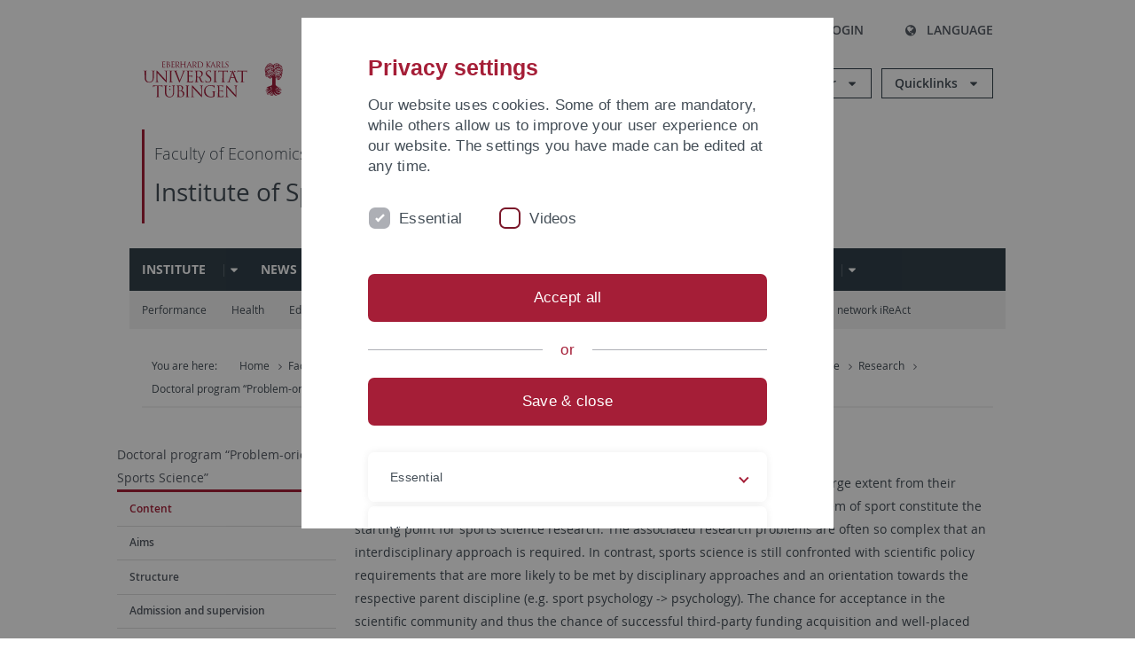

--- FILE ---
content_type: text/html; charset=utf-8
request_url: https://uni-tuebingen.de/en/faculties/faculty-of-economics-and-social-sciences/subjects/department-of-social-sciences/sports-science/research/doctoral-program-problem-oriented-sports-science/content/
body_size: 14010
content:
<!DOCTYPE html>
<html lang="en">
<head>

<meta charset="utf-8">
<!-- 
	This website is powered by TYPO3 - inspiring people to share!
	TYPO3 is a free open source Content Management Framework initially created by Kasper Skaarhoj and licensed under GNU/GPL.
	TYPO3 is copyright 1998-2026 of Kasper Skaarhoj. Extensions are copyright of their respective owners.
	Information and contribution at https://typo3.org/
-->

<base href="https://uni-tuebingen.de/">
<link rel="icon" href="/_assets/7d66ab3e4599366251c5af46f0e770b9/Images/favicon.ico" type="image/vnd.microsoft.icon">

<meta http-equiv="x-ua-compatible" content="IE=edge">
<meta name="generator" content="TYPO3 CMS">
<meta name="viewport" content="width=device-width, initial-scale=1.0, user-scalable=yes">
<meta name="robots" content="index,follow">
<meta name="twitter:card" content="summary">
<meta name="language" content="de">
<meta name="date" content="2021-10-19">
<meta name="title" content="Content">


<link rel="stylesheet" href="/typo3temp/assets/compressed/merged-088d6f1e055b6483444c31caec728def-efe8524d4c9dc3e28d91b221099bea24.css?1764770257" media="all">






<meta name="keywords" content=" "/><title>Content&#32;&#124; University of Tübingen</title>      <link rel="apple-touch-icon" sizes="180x180" href="/_assets/7d66ab3e4599366251c5af46f0e770b9/Images/Favicons/apple-touch-icon.png">
      <link rel="icon" type="image/png" sizes="32x32" href="/_assets/7d66ab3e4599366251c5af46f0e770b9/Images/Favicons/favicon-32x32.png">
      <link rel="icon" type="image/png" sizes="16x16" href="/_assets/7d66ab3e4599366251c5af46f0e770b9/Images/Favicons/favicon-16x16.png">
      <link rel="manifest" href="/_assets/7d66ab3e4599366251c5af46f0e770b9/Images/Favicons/site.webmanifest">
      <link rel="mask-icon" href="/_assets/7d66ab3e4599366251c5af46f0e770b9/Images/Favicons/safari-pinned-tab.svg" color="#5bbad5">
      <meta name="msapplication-TileColor" content="#da532c">
      <meta name="theme-color" content="#ffffff">
<link rel="canonical" href="https://uni-tuebingen.de/en/faculties/faculty-of-economics-and-social-sciences/subjects/department-of-social-sciences/sports-science/research/doctoral-program-problem-oriented-sports-science/content/"/>

<link rel="alternate" hreflang="de-DE" href="https://uni-tuebingen.de/fakultaeten/wirtschafts-und-sozialwissenschaftliche-fakultaet/faecher/fachbereich-sozialwissenschaften/sportwissenschaft/forschung/doktoratsprogramm/inhalt/"/>
<link rel="alternate" hreflang="en-GB" href="https://uni-tuebingen.de/en/faculties/faculty-of-economics-and-social-sciences/subjects/department-of-social-sciences/sports-science/research/doctoral-program-problem-oriented-sports-science/content/"/>
<link rel="alternate" hreflang="x-default" href="https://uni-tuebingen.de/fakultaeten/wirtschafts-und-sozialwissenschaftliche-fakultaet/faecher/fachbereich-sozialwissenschaften/sportwissenschaft/forschung/doktoratsprogramm/inhalt/"/>
</head>
<body class="page99726">


<div class="ut-page">
    <header class="ut-page__header ut-page-header">
    
        <nav class="ut-nav ut-nav--skipanchors" aria-label="Skip parts">
    <ul class="ut-nav__list " >
        <li class="ut-nav__item " data-level-count="1" >
            <a class="ut-link ut-nav__link hidden-xs hidden-sm sr-only sr-only-focusable" href="/en/faculties/faculty-of-economics-and-social-sciences/subjects/department-of-social-sciences/sports-science/research/doctoral-program-problem-oriented-sports-science/content/#ut-identifier--main-nav" tabindex="0">Skip to main navigation</a>
        </li>
        <li class="ut-nav__item " data-level-count="2" >
            <a class="ut-link ut-nav__link sr-only sr-only-focusable" href="/en/faculties/faculty-of-economics-and-social-sciences/subjects/department-of-social-sciences/sports-science/research/doctoral-program-problem-oriented-sports-science/content/#ut-identifier--main-content" tabindex="0">Skip to content</a>
        </li>
        <li class="ut-nav__item " data-level-count="3" >
            <a class="ut-link ut-nav__link sr-only sr-only-focusable" href="/en/faculties/faculty-of-economics-and-social-sciences/subjects/department-of-social-sciences/sports-science/research/doctoral-program-problem-oriented-sports-science/content/#ut-identifier--footer" tabindex="0" >Skip to footer</a>
        </li>
        <li class="ut-nav__item " data-level-count="4" >
            <a class="ut-link ut-nav__link hidden-xs sr-only sr-only-focusable" href="/en/faculties/faculty-of-economics-and-social-sciences/subjects/department-of-social-sciences/sports-science/research/doctoral-program-problem-oriented-sports-science/content/#ut-identifier--search-toggle" tabindex="0">Skip to search</a>
        </li>
    </ul>
</nav>


        <div class="container ut-page-header__container">
            
<div class="ut-page-header__menu">
	<nav class="ut-nav ut-nav--meta-top ut-page-header__meta"
		 aria-label="Metanavigation">
		<ul class="ut-nav__list">
			<li class="ut-nav__item " data-level-count="1"><a href="/en/uni-a-z/" class="ut-link ut-nav__link"><span class="ut-link__icon ut-link__icon--left ut-icon-info-circled ut-icon"></span>Uni A-Z</a></li><li class="ut-nav__item " data-level-count="1"><a href="/en/contact/" class="ut-link ut-nav__link"><span class="ut-link__icon ut-link__icon--left ut-icon-mail-squared ut-icon"></span>Contact</a></li>
		</ul>
	</nav>

	<nav class="ut-page-header__switch ut-switchbar">
		<ul class="ut-switchbar__list">
			<li class="ut-switchbar__item" id="switchbar-search">
				<button class="ut-switchbar__toggle" id="ut-identifier--search-toggle" data-toggle="switchbar"
						data-target="#switchblock-search"
						aria-haspopup="true" aria-expanded="false" tabindex="0">
					<span class="ut-switchbar__icon ut-icon ut-icon-search"></span>
					<span class="ut-switchbar__label">Search</span>
				</button>
				<div class="ut-switchblock__item ut-switchblock__item--dropdown" id="switchblock-search">
					<div class="ut-switchblock__header">
						<span class="ut-switchblock__title">Search (via Ecosia)</span>
					</div>
					<div class="ut-switchblock__content">
						<form class="ut-form ut-form--search ut-form--small" name="searchForm" role="search" action="https://www.ecosia.org/search" onsubmit="appendSiteToQuery()">
							<fieldset>
								<legend>Search</legend>
								<div class="ut-form__row row ">
									<input class="ut-form__input ut-form__field" id="search" type="search" name="q" placeholder="Your search request" value="" aria-label="Enter search request" required/>
								</div>
								<div class="ut-form__actions row ">
									<button type="submit" class="ut-btn ut-btn--outline ut-btn--color-primary-1 ut-form__action" aria-label="Start search">
										Search
										<span class="ut-btn__icon ut-btn__icon--right ut-icon ut-icon-right-big"></span>
									</button>
								</div>
							</fieldset>
						</form>
					</div>
					<span class="ut-switchblock__close-icon ut-icon ut-icon-cancel" role="button" tabindex="0"></span>
				</div>
			</li>
			<li class="ut-switchbar__item" id="switchbar-login" data-login-nonceurl="/en/faculties/faculty-of-economics-and-social-sciences/subjects/department-of-social-sciences/sports-science/research/doctoral-program-problem-oriented-sports-science/content?type=1727092915">
				
						<button class="ut-switchbar__toggle" data-toggle="switchbar" data-target="#switchblock-login" data-sslredirect="true" aria-haspopup="true" aria-expanded="false" tabindex="0">
							<span class="ut-switchbar__icon ut-icon ut-icon-login"></span>
							<span class="ut-switchbar__label">Login</span>
						</button>
					
				<div class="ut-switchblock__item ut-switchblock__item--dropdown" id="switchblock-login">
					<div class="ut-switchblock__header">
						<span class="ut-switchblock__title">Login</span>
					</div>
					<div class="ut-switchblock__content">
						

	<form class="ut-form ut-form--login ut-form--small" action="https://uni-tuebingen.de/en/login/" method="post">
		<fieldset>
			<legend>Login Form</legend>
			<div class="ut-form__row row">
				<input
						class="ut-form__input ut-form__field"
						id="user"
						name="user"
						placeholder="Username"
						value=""
						aria-label="Enter username"
						required=""
						type="text" />
			</div>
			<div class="ut-form__row row">
				<input class="ut-form__input ut-form__field"
						id="password"
						name="pass"
						placeholder="Password"
						value=""
						aria-label="Enter password"
						required=""
						type="password" />
			</div>

			<input type="hidden" name="logintype" value="login" />
			
			<input type="hidden" name="pid" value="146,147,166,8290,8291,8394,8395,8425,8426,9608,31267,8293,8366@c40ba2f920a5ca0bb18bcdfcdc389e757e48a010" />
			<input type="hidden" name="redirect_url" value="" />
			<input type="hidden" name="tx_felogin_pi1[noredirect]" value="0" />
			<input type="hidden" name="referer" value="/en/faculties/faculty-of-economics-and-social-sciences/subjects/department-of-social-sciences/sports-science/research/doctoral-program-problem-oriented-sports-science/content/" />
			<input type="hidden" name="__RequestToken" value="will be filled via ajax" data-login-noncecontainer="" />

			<div class="ut-form__actions row">
				<button type="submit" class="ut-btn ut-btn--outline ut-btn--color-primary-1 ut-form__action"
						aria-label="Login">Login<span
						class="ut-btn__icon ut-btn__icon--right ut-icon ut-icon-right-big"></span></button>
			</div>
		</fieldset>
	</form>



					</div>
					<span class="ut-switchblock__close-icon ut-icon ut-icon-cancel" role="button" tabindex="0"></span>
				</div>
			</li>
			<li class="ut-switchbar__item" id="switchbar-language">
				<button class="ut-switchbar__toggle" data-toggle="switchbar" data-target="#switchblock-language"
						aria-haspopup="true" aria-expanded="false" tabindex="0">
					<span class="ut-switchbar__icon ut-icon ut-icon-globe"></span>
					<span class="ut-switchbar__label">Language</span>
				</button>
				<div class="ut-switchblock__item ut-switchblock__item--dropdown" id="switchblock-language">
					<div class="ut-switchblock__header">
						<span class="ut-switchblock__title">Choose language</span>
					</div>
					<div class="ut-switchblock__content">
						<nav class="ut-nav ut-nav--language"
							 aria-label="Language switcher">
							<ul class="ut-nav__list"><li class="ut-nav__item"><a href="/fakultaeten/wirtschafts-und-sozialwissenschaftliche-fakultaet/faecher/fachbereich-sozialwissenschaften/sportwissenschaft/forschung/doktoratsprogramm/inhalt/" class="ut-link ut-nav__link">German</a></li><li class="ut-nav__item"><a href="/en/faculties/faculty-of-economics-and-social-sciences/subjects/department-of-social-sciences/sports-science/research/doctoral-program-problem-oriented-sports-science/content/" class="ut-link ut-nav__link">English</a></li></ul>
						</nav>
					</div>
					<span class="ut-switchblock__close-icon ut-icon ut-icon-cancel" role="button" tabindex="0"></span>
				</div>
			</li>
			
			
			<li class="ut-switchbar__item" id="switchbar-menu">
				<button class="ut-switchbar__toggle" id="ut-identifier--menu-toggle" data-toggle="switchbar"
						data-target="#switchblock-menu" title="Menu" aria-haspopup="true"
						aria-expanded="false">
					<span class="ut-switchbar__icon ut-icon ut-icon-menu"></span>
					<span class="ut-switchbar__icon ut-icon ut-icon-cancel"></span>
					<span class="ut-switchbar__label sr-only-focusable">Mainmenu</span>
				</button>
			</li>
		</ul>
	</nav>
</div>


            

<div class="ut-page-header__banner">
	<div class="ut-page-header__logos">
		<a href="/en/" class="ut-logo-link ut-logo-link--main">
			<img class="ut-img ut-img--logo ut-img--logo-main" alt="Logo of the University Tübingen" src="/_assets/7d66ab3e4599366251c5af46f0e770b9/Images/Logo_Universitaet_Tuebingen.svg" width="269" height="70" />
		</a>
		
				<a class="ut-logo-link ut-logo-link--excellence" href="/en/excellence-strategy/">
					<img class="ut-img ut-img--logo ut-img--logo-excellence" alt="Logo of the Excellence Strategy" src="/_assets/7d66ab3e4599366251c5af46f0e770b9/Images/Logo_Universitaet_Tuebingen_Exzellent_EN.svg" width="230" height="30" />
				</a>
			

	</div>

	<div class="ut-page-header__dropdowns">
		<div class="ut-dropdown">
			<button class="ut-dropdown__toggle ut-dropdown__toggle--outline" id="header-dropdown-toggle-groups" aria-controls="ut-information" aria-expanded="false"
					type="button" data-toggle="dropdown">
				Information for
			</button>
			<ul class="ut-dropdown__menu  dropdown-menu" id="ut-information"><li class="ut-dropdown__item"><a href="/en/study/prospective-students/" class="ut-link ut-dropdown__link">Prospective Students</a></li><li class="ut-dropdown__item"><a href="/en/study/" class="ut-link ut-dropdown__link">Current Students</a></li><li class="ut-dropdown__item"><a href="/en/staff/" class="ut-link ut-dropdown__link" title="Overview of important contact points, offers and news for employees of the University of Tübingen.">Staff</a></li><li class="ut-dropdown__item"><a href="/en/teaching-staff/" class="ut-link ut-dropdown__link" title="Further training opportunities, advice and information as well as concrete offers of help for lecturers at the University of Tübingen.">Teaching Staff</a></li><li class="ut-dropdown__item"><a href="/en/alumni/" class="ut-link ut-dropdown__link" title="Once the University of Tübingen, always the University of Tübingen - at least in the heart! Become part of the Alumni Network of the University of Tübingen. ">Alumni</a></li><li class="ut-dropdown__item"><a href="/en/university/news-and-publications/media/" class="ut-link ut-dropdown__link">Media</a></li><li class="ut-dropdown__item"><a href="/en/business/" class="ut-link ut-dropdown__link" title="From university to practice: contact points for the recruitment of young professionals and research cooperation with companies.">Business</a></li><li class="ut-dropdown__item"><a href="/en/lifelong-learning/" class="ut-link ut-dropdown__link" title="For your next career step: Scientific further education programs for qualification and professionalization in your profession. ">Lifelong learning</a></li></ul>
		</div>
		<div class="ut-dropdown">
			<button class="ut-dropdown__toggle ut-dropdown__toggle--outline" id="header-dropdown-toggle-quicklinks" aria-controls="ut-quicklinks" aria-expanded="false"
					type="button" data-toggle="dropdown">
				Quicklinks
			</button>
			<ul class="ut-dropdown__menu  dropdown-menu" id="ut-quicklinks"><li class="ut-dropdown__item"><a href="/en/study/finding-a-course/degree-programs-available/" class="ut-link ut-dropdown__link">All Degree Programs</a></li><li class="ut-dropdown__item"><a href="https://alma.uni-tuebingen.de/alma/pages/cs/sys/portal/hisinoneStartPage.faces" target="_blank" class="ut-link ut-dropdown__link" rel="noreferrer">ALMA Portal</a></li><li class="ut-dropdown__item"><a href="/en/excellence-strategy/" class="ut-link ut-dropdown__link">Excellence Strategy</a></li><li class="ut-dropdown__item"><a href="https://epv-welt.uni-tuebingen.de/RestrictedPages/StartSearch.aspx" target="_blank" class="ut-link ut-dropdown__link" rel="noreferrer">Staff Search (EPV)</a></li><li class="ut-dropdown__item"><a href="/en/facilities/administration/iv-student-affairs/student-administration/student-administration/" class="ut-link ut-dropdown__link">Student Administration</a></li><li class="ut-dropdown__item"><a href="/en/facilities/university-library/" class="ut-link ut-dropdown__link">University Library</a></li><li class="ut-dropdown__item"><a href="https://alma.uni-tuebingen.de/alma/pages/cs/sys/portal/hisinoneStartPage.faces" target="_blank" class="ut-link ut-dropdown__link" rel="noreferrer">Online Course Catalogue</a></li><li class="ut-dropdown__item"><a href="https://webmail.uni-tuebingen.de/" target="_blank" class="ut-link ut-dropdown__link" rel="noreferrer">Webmail Uni Tübingen</a></li><li class="ut-dropdown__item"><a href="/en/international/study-in-tuebingen/advice-and-counseling-for-international-students/" class="ut-link ut-dropdown__link">Advice for International Students</a></li></ul>
		</div>
	</div>
</div>




            
    <nav class="ut-nav-area ut-page-header__area_nav" aria-label="Bereichsnavigation">
        
                <h4 class="ut-heading ut-nav-area__prev-level">
                    <a href="/en/faculties/faculty-of-economics-and-social-sciences/subjects/" title="Faculty of Economics and Social Sciences" class="ut-link ut-nav-area__link ut-nav-area__link--prev">
                        Faculty of Economics and Social Sciences
                    </a>
                </h4>
                <h2 class="ut-heading ut-nav-area__current-level">
                    <a class="ut-link ut-nav-area__link" title="Institute of Sports Science" href="/en/faculties/faculty-of-economics-and-social-sciences/subjects/department-of-social-sciences/sports-science/institute/">
                        Institute of Sports Science
                    </a>
                </h2>
            
    </nav>



            

<div class="ut-page__switchblock ut-switchblock">
	<div class="ut-switchblock__item" id="switchblock-menu">
		<div class="ut-switchblock__header">
			
					<span class="ut-switchblock__title">Institute of Sports Science</span>
				
		</div>
		<div class="ut-switchblock__content" data-breadcrumbuids="12837,99721">
			<nav class="ut-nav ut-nav--main lory-slider js_variablewidth variablewidth" id="ut-identifier--main-nav" data-current-pid="99726" data-current-languageuid="1" data-navigationshortener-label="More..."> <div class="lory-frame js_frame"><ul class="ut-nav__list ut-nav__list--level-1 lory-slides js_slides"><li class="ut-nav__item ut-nav__item--level-1 lory-slides__item js-slide" aria-haspopup="true" aria-expanded="false"><div class="ut-nav__link-group"><a href="/en/faculties/faculty-of-economics-and-social-sciences/subjects/department-of-social-sciences/sports-science/institute/" class="ut-link ut-nav__link ut-nav__link--level-1">Institute</a><a class="ut-nav__toggle-link" role="button" aria-label="Menü ein-/ausblenden" data-menu-currentpid="12842"><span class="ut-nav__toggle-line"></span><span class="ut-nav__toggle-icon"></span></a></div><ul class="ut-nav__list ut-nav__list--level-2"><li class="ut-nav__item ut-nav__item--close-level"><a href="#" class="ut-nav__link ut-nav__link--close-level"><span class="ut-icon ut-icon-angle-left ut-nav__link-icon ut-nav__link-icon--left"></span>Back</a></li><li class="ut-nav__item ut-nav__item--level-2"><div class="ut-nav__link-group"><a href="/en/faculties/faculty-of-economics-and-social-sciences/subjects/department-of-social-sciences/sports-science/institute/departments/" class="ut-link ut-nav__link ut-nav__link--level-2">Departments</a><a class="ut-nav__toggle-link" data-menuajax-refresh="true" role="button" data-menu-currentpid="12848"><span class="ut-nav__toggle-line"></span><span class="ut-nav__toggle-icon"></span></a></div><ul class="ut-nav__list ut-nav__list--level-3"><li class="ut-nav__item ut-nav__item--close-level"><a href="#" class="ut-nav__link ut-nav__link--close-level"><span class="ut-icon ut-icon-angle-left ut-nav__link-icon ut-nav__link-icon--left"></span>Back</a></li><li class="ut-nav__item ut-nav__item--level-3"><div class="ut-nav__link-group"><a href="/en/faculties/faculty-of-economics-and-social-sciences/subjects/department-of-social-sciences/sports-science/institute/departments/sport-economics-sport-management-media-research/" class="ut-link ut-nav__link ut-nav__link--level-3" data-menuajax-parentpage="12891" tabindex="0">Sport Economics, Sport Management & Media Research</a><a class="ut-nav__toggle-link" data-menuajax-refresh="true" role="button" data-menu-currentpid="12891"><span class="ut-nav__toggle-line"></span><span class="ut-nav__toggle-icon"></span></a></div></li><li class="ut-nav__item ut-nav__item--level-3"><div class="ut-nav__link-group"><a href="/en/faculties/faculty-of-economics-and-social-sciences/subjects/department-of-social-sciences/sports-science/institute/departments/sport-psychology-research-methods/" class="ut-link ut-nav__link ut-nav__link--level-3" data-menuajax-parentpage="12892" tabindex="0">Sport Psychology & Research Methods</a><a class="ut-nav__toggle-link" data-menuajax-refresh="true" role="button" data-menu-currentpid="12892"><span class="ut-nav__toggle-line"></span><span class="ut-nav__toggle-icon"></span></a></div></li><li class="ut-nav__item ut-nav__item--level-3"><div class="ut-nav__link-group"><a href="/en/faculties/faculty-of-economics-and-social-sciences/subjects/department-of-social-sciences/sports-science/institute/departments/sports-biomechanics-and-exercise-science/" class="ut-link ut-nav__link ut-nav__link--level-3" data-menuajax-parentpage="12893" tabindex="0" title="Sports Biomechanics and Exercise Science">Sports Biomechanics and Exercise Science</a><a class="ut-nav__toggle-link" data-menuajax-refresh="true" role="button" data-menu-currentpid="12893"><span class="ut-nav__toggle-line"></span><span class="ut-nav__toggle-icon"></span></a></div></li><li class="ut-nav__item ut-nav__item--level-3"><div class="ut-nav__link-group"><a href="/en/faculties/faculty-of-economics-and-social-sciences/subjects/department-of-social-sciences/sports-science/institute/departments/social-sciences/" class="ut-link ut-nav__link ut-nav__link--level-3" data-menuajax-parentpage="12894" tabindex="0">Social Sciences</a><a class="ut-nav__toggle-link" data-menuajax-refresh="true" role="button" data-menu-currentpid="12894"><span class="ut-nav__toggle-line"></span><span class="ut-nav__toggle-icon"></span></a></div></li><li class="ut-nav__item ut-nav__item--level-3"><div class="ut-nav__link-group"><a href="/en/faculties/faculty-of-economics-and-social-sciences/subjects/department-of-social-sciences/sports-science/institute/departments/education-health-research/" class="ut-link ut-nav__link ut-nav__link--level-3" data-menuajax-parentpage="26467" tabindex="0">Education & Health  Research</a><a class="ut-nav__toggle-link" data-menuajax-refresh="true" role="button" data-menu-currentpid="26467"><span class="ut-nav__toggle-line"></span><span class="ut-nav__toggle-icon"></span></a></div></li><li class="ut-nav__item ut-nav__item--level-3"><a href="/en/faculties/faculty-of-economics-and-social-sciences/subjects/department-of-social-sciences/sports-science/institute/departments/department-of-sports-medicine/" class="ut-link ut-nav__link ut-nav__link--level-3" tabindex="0">Department of Sports Medicine</a></li></ul></li><li class="ut-nav__item ut-nav__item--level-2"><div class="ut-nav__link-group"><a href="/en/faculties/faculty-of-economics-and-social-sciences/subjects/department-of-social-sciences/sports-science/institute/staff/" class="ut-link ut-nav__link ut-nav__link--level-2">Staff</a><a class="ut-nav__toggle-link" data-menuajax-refresh="true" role="button" data-menu-currentpid="12849"><span class="ut-nav__toggle-line"></span><span class="ut-nav__toggle-icon"></span></a></div><ul class="ut-nav__list ut-nav__list--level-3"><li class="ut-nav__item ut-nav__item--close-level"><a href="#" class="ut-nav__link ut-nav__link--close-level"><span class="ut-icon ut-icon-angle-left ut-nav__link-icon ut-nav__link-icon--left"></span>Back</a></li><li class="ut-nav__item ut-nav__item--level-3"><a href="/en/faculties/faculty-of-economics-and-social-sciences/subjects/department-of-social-sciences/sports-science/institute/staff/directorate/" class="ut-link ut-nav__link ut-nav__link--level-3" tabindex="0" title="Directorate">Directorate</a></li><li class="ut-nav__item ut-nav__item--level-3"><a href="/en/faculties/faculty-of-economics-and-social-sciences/subjects/department-of-social-sciences/sports-science/institute/staff/subject-coordinators/" class="ut-link ut-nav__link ut-nav__link--level-3" tabindex="0">Subject Coordinators</a></li><li class="ut-nav__item ut-nav__item--level-3"><a href="/en/faculties/faculty-of-economics-and-social-sciences/subjects/department-of-social-sciences/sports-science/institute/staff/guest-lecturers/" class="ut-link ut-nav__link ut-nav__link--level-3" tabindex="0">Guest Lecturers</a></li><li class="ut-nav__item ut-nav__item--level-3"><a href="/en/faculties/faculty-of-economics-and-social-sciences/subjects/department-of-social-sciences/sports-science/institute/staff/secretariats/" class="ut-link ut-nav__link ut-nav__link--level-3" tabindex="0">Secretariats</a></li><li class="ut-nav__item ut-nav__item--level-3"><a href="/en/fakultaeten/wirtschafts-und-sozialwissenschaftliche-fakultaet/faecher/fachbereich-sozialwissenschaften/sportwissenschaft/institut/personen/gleichstellung/" class="ut-link ut-nav__link ut-nav__link--level-3" tabindex="0" title="Gleichstellung">Gleichstellung</a></li><li class="ut-nav__item ut-nav__item--level-3"><a href="/en/faculties/faculty-of-economics-and-social-sciences/subjects/department-of-social-sciences/sports-science/studies/examination-information/" class="ut-link ut-nav__link ut-nav__link--level-3" tabindex="0">Examination Office</a></li></ul></li><li class="ut-nav__item ut-nav__item--level-2"><div class="ut-nav__link-group"><a href="/en/faculties/faculty-of-economics-and-social-sciences/subjects/department-of-social-sciences/sports-science/institute/events/" class="ut-link ut-nav__link ut-nav__link--level-2">Events</a><a class="ut-nav__toggle-link" data-menuajax-refresh="true" role="button" data-menu-currentpid="37974"><span class="ut-nav__toggle-line"></span><span class="ut-nav__toggle-icon"></span></a></div><ul class="ut-nav__list ut-nav__list--level-3"><li class="ut-nav__item ut-nav__item--close-level"><a href="#" class="ut-nav__link ut-nav__link--close-level"><span class="ut-icon ut-icon-angle-left ut-nav__link-icon ut-nav__link-icon--left"></span>Back</a></li><li class="ut-nav__item ut-nav__item--level-3"><div class="ut-nav__link-group"><a href="/en/fakultaeten/wirtschafts-und-sozialwissenschaftliche-fakultaet/faecher/fachbereich-sozialwissenschaften/sportwissenschaft/institut/veranstaltungen/dhm-bouldern-2025/" class="ut-link ut-nav__link ut-nav__link--level-3" data-menuajax-parentpage="276207" tabindex="0" title="DHMM Hochschulmeisterschaft Fechten 2018 in Tübingen">DHM Bouldern 2025</a><a class="ut-nav__toggle-link" data-menuajax-refresh="true" role="button" data-menu-currentpid="276207"><span class="ut-nav__toggle-line"></span><span class="ut-nav__toggle-icon"></span></a></div></li><li class="ut-nav__item ut-nav__item--level-3"><div class="ut-nav__link-group"><a href="/en/faculties/faculty-of-economics-and-social-sciences/subjects/department-of-social-sciences/sports-science/institute/events/concluded-events/" class="ut-link ut-nav__link ut-nav__link--level-3" data-menuajax-parentpage="12858" tabindex="0">Concluded events</a><a class="ut-nav__toggle-link" data-menuajax-refresh="true" role="button" data-menu-currentpid="12858"><span class="ut-nav__toggle-line"></span><span class="ut-nav__toggle-icon"></span></a></div></li><li class="ut-nav__item ut-nav__item--level-3"><a href="/en/fakultaeten/wirtschafts-und-sozialwissenschaftliche-fakultaet/faecher/fachbereich-sozialwissenschaften/sportwissenschaft/institut/veranstaltungen/uebersicht-abgeschlossene-veranstaltungen-bis-2018/" class="ut-link ut-nav__link ut-nav__link--level-3" tabindex="0">Übersicht abgeschlossene Veranstaltungen (bis 2018)</a></li></ul></li><li class="ut-nav__item ut-nav__item--level-2"><div class="ut-nav__link-group"><a href="/en/faculties/faculty-of-economics-and-social-sciences/subjects/department-of-social-sciences/sports-science/institute/library/" class="ut-link ut-nav__link ut-nav__link--level-2">Library</a><a class="ut-nav__toggle-link" data-menuajax-refresh="true" role="button" data-menu-currentpid="38843"><span class="ut-nav__toggle-line"></span><span class="ut-nav__toggle-icon"></span></a></div><ul class="ut-nav__list ut-nav__list--level-3"><li class="ut-nav__item ut-nav__item--close-level"><a href="#" class="ut-nav__link ut-nav__link--close-level"><span class="ut-icon ut-icon-angle-left ut-nav__link-icon ut-nav__link-icon--left"></span>Back</a></li><li class="ut-nav__item ut-nav__item--level-3"><a href="/en/fakultaeten/wirtschafts-und-sozialwissenschaftliche-fakultaet/faecher/fachbereich-sozialwissenschaften/sportwissenschaft/institut/bibliothek/bibliotheksrundgang/" class="ut-link ut-nav__link ut-nav__link--level-3" tabindex="0">Bibliotheksrundgang</a></li></ul></li><li class="ut-nav__item ut-nav__item--level-2"><div class="ut-nav__link-group"><a href="/en/faculties/faculty-of-economics-and-social-sciences/subjects/department-of-social-sciences/sports-science/institute/partners-sponsors/" class="ut-link ut-nav__link ut-nav__link--level-2">Partners / Sponsors</a><a class="ut-nav__toggle-link" data-menuajax-refresh="true" role="button" data-menu-currentpid="68648"><span class="ut-nav__toggle-line"></span><span class="ut-nav__toggle-icon"></span></a></div><ul class="ut-nav__list ut-nav__list--level-3"><li class="ut-nav__item ut-nav__item--close-level"><a href="#" class="ut-nav__link ut-nav__link--close-level"><span class="ut-icon ut-icon-angle-left ut-nav__link-icon ut-nav__link-icon--left"></span>Back</a></li><li class="ut-nav__item ut-nav__item--level-3"><div class="ut-nav__link-group"><a href="/en/faculties/faculty-of-economics-and-social-sciences/subjects/department-of-social-sciences/sports-science/institute/partners-sponsors/sponsors/" class="ut-link ut-nav__link ut-nav__link--level-3" data-menuajax-parentpage="12853" tabindex="0">Sponsors</a><a class="ut-nav__toggle-link" data-menuajax-refresh="true" role="button" data-menu-currentpid="12853"><span class="ut-nav__toggle-line"></span><span class="ut-nav__toggle-icon"></span></a></div></li><li class="ut-nav__item ut-nav__item--level-3"><a href="/en/faculties/faculty-of-economics-and-social-sciences/subjects/department-of-social-sciences/sports-science/institute/alumni/" class="ut-link ut-nav__link ut-nav__link--level-3" tabindex="0" title="FISPO">FISPO (Alumni)</a></li><li class="ut-nav__item ut-nav__item--level-3"><a href="/en/fakultaeten/wirtschafts-und-sozialwissenschaftliche-fakultaet/faecher/fachbereich-sozialwissenschaften/sportwissenschaft/institut/partner-foerderer/partnerhochschulen/" class="ut-link ut-nav__link ut-nav__link--level-3" tabindex="0">Partnerhochschulen</a></li></ul></li><li class="ut-nav__item ut-nav__item--level-2"><div class="ut-nav__link-group"><a href="/en/faculties/faculty-of-economics-and-social-sciences/subjects/department-of-social-sciences/sports-science/institute/top-athletes-support/" class="ut-link ut-nav__link ut-nav__link--level-2">Top athletes support</a><a class="ut-nav__toggle-link" data-menuajax-refresh="true" role="button" data-menu-currentpid="61448"><span class="ut-nav__toggle-line"></span><span class="ut-nav__toggle-icon"></span></a></div><ul class="ut-nav__list ut-nav__list--level-3"><li class="ut-nav__item ut-nav__item--close-level"><a href="#" class="ut-nav__link ut-nav__link--close-level"><span class="ut-icon ut-icon-angle-left ut-nav__link-icon ut-nav__link-icon--left"></span>Back</a></li><li class="ut-nav__item ut-nav__item--level-3"><a href="/en/faculties/faculty-of-economics-and-social-sciences/subjects/department-of-social-sciences/sports-science/institute/top-athletes-support/contact-persons/" class="ut-link ut-nav__link ut-nav__link--level-3" tabindex="0">Contact Persons</a></li><li class="ut-nav__item ut-nav__item--level-3"><div class="ut-nav__link-group"><a href="/en/faculties/faculty-of-economics-and-social-sciences/subjects/department-of-social-sciences/sports-science/institute/top-athletes-support/top-athletes/" class="ut-link ut-nav__link ut-nav__link--level-3" data-menuajax-parentpage="61451" tabindex="0">Top athletes</a><a class="ut-nav__toggle-link" data-menuajax-refresh="true" role="button" data-menu-currentpid="61451"><span class="ut-nav__toggle-line"></span><span class="ut-nav__toggle-icon"></span></a></div></li><li class="ut-nav__item ut-nav__item--level-3"><a href="/en/fakultaeten/wirtschafts-und-sozialwissenschaftliche-fakultaet/faecher/fachbereich-sozialwissenschaften/sportwissenschaft/institut/spitzensportfoerderung/ehemalige/" class="ut-link ut-nav__link ut-nav__link--level-3" tabindex="0">Ehemalige</a></li></ul></li><li class="ut-nav__item ut-nav__item--level-2"><div class="ut-nav__link-group"><a href="/en/faculties/faculty-of-economics-and-social-sciences/subjects/department-of-social-sciences/sports-science/institute/alumni/" class="ut-link ut-nav__link ut-nav__link--level-2">Alumni</a><a class="ut-nav__toggle-link" data-menuajax-refresh="true" role="button" data-menu-currentpid="61441"><span class="ut-nav__toggle-line"></span><span class="ut-nav__toggle-icon"></span></a></div><ul class="ut-nav__list ut-nav__list--level-3"><li class="ut-nav__item ut-nav__item--close-level"><a href="#" class="ut-nav__link ut-nav__link--close-level"><span class="ut-icon ut-icon-angle-left ut-nav__link-icon ut-nav__link-icon--left"></span>Back</a></li><li class="ut-nav__item ut-nav__item--level-3"><a href="/en/fakultaeten/wirtschafts-und-sozialwissenschaftliche-fakultaet/faecher/fachbereich-sozialwissenschaften/sportwissenschaft/institut/alumni/fispo-preise/" class="ut-link ut-nav__link ut-nav__link--level-3" tabindex="0" title="FISPO - Förderkreis des Instituts für Sportwissenschaft e.V.">FISPO-Preise</a></li><li class="ut-nav__item ut-nav__item--level-3"><a href="/en/fakultaeten/wirtschafts-und-sozialwissenschaftliche-fakultaet/faecher/fachbereich-sozialwissenschaften/sportwissenschaft/institut/alumni/fispo-dialoge/" class="ut-link ut-nav__link ut-nav__link--level-3" tabindex="0">FISPO-Dialoge</a></li><li class="ut-nav__item ut-nav__item--level-3"><a href="/en/fakultaeten/wirtschafts-und-sozialwissenschaftliche-fakultaet/faecher/fachbereich-sozialwissenschaften/sportwissenschaft/institut/alumni/fispo-workshops/" class="ut-link ut-nav__link ut-nav__link--level-3" tabindex="0">FISPO-Workshops</a></li></ul></li><li class="ut-nav__item ut-nav__item--level-2"><div class="ut-nav__link-group"><a href="/en/faculties/faculty-of-economics-and-social-sciences/subjects/department-of-social-sciences/sports-science/institute/history/" class="ut-link ut-nav__link ut-nav__link--level-2">History</a><a class="ut-nav__toggle-link" data-menuajax-refresh="true" role="button" data-menu-currentpid="12846"><span class="ut-nav__toggle-line"></span><span class="ut-nav__toggle-icon"></span></a></div><ul class="ut-nav__list ut-nav__list--level-3"><li class="ut-nav__item ut-nav__item--close-level"><a href="#" class="ut-nav__link ut-nav__link--close-level"><span class="ut-icon ut-icon-angle-left ut-nav__link-icon ut-nav__link-icon--left"></span>Back</a></li><li class="ut-nav__item ut-nav__item--level-3"><a href="/en/faculties/faculty-of-economics-and-social-sciences/subjects/department-of-social-sciences/sports-science/institute/history/1819-1844/" class="ut-link ut-nav__link ut-nav__link--level-3" tabindex="0">1819-1844</a></li><li class="ut-nav__item ut-nav__item--level-3"><a href="/en/faculties/faculty-of-economics-and-social-sciences/subjects/department-of-social-sciences/sports-science/institute/history/1845-1924/" class="ut-link ut-nav__link ut-nav__link--level-3" tabindex="0">1845-1924</a></li><li class="ut-nav__item ut-nav__item--level-3"><a href="/en/faculties/faculty-of-economics-and-social-sciences/subjects/department-of-social-sciences/sports-science/institute/history/1925-1959/" class="ut-link ut-nav__link ut-nav__link--level-3" tabindex="0">1925-1959</a></li><li class="ut-nav__item ut-nav__item--level-3"><a href="/en/faculties/faculty-of-economics-and-social-sciences/subjects/department-of-social-sciences/sports-science/institute/history/1960-1968/" class="ut-link ut-nav__link ut-nav__link--level-3" tabindex="0">1960-1968</a></li><li class="ut-nav__item ut-nav__item--level-3"><a href="/en/faculties/faculty-of-economics-and-social-sciences/subjects/department-of-social-sciences/sports-science/institute/history/1969-1999/" class="ut-link ut-nav__link ut-nav__link--level-3" tabindex="0">1969-1999</a></li><li class="ut-nav__item ut-nav__item--level-3"><a href="/en/faculties/faculty-of-economics-and-social-sciences/subjects/department-of-social-sciences/sports-science/institute/history/2000-today/" class="ut-link ut-nav__link ut-nav__link--level-3" tabindex="0">2000-today</a></li></ul></li></ul></li><li class="ut-nav__item ut-nav__item--level-1 lory-slides__item js-slide" aria-haspopup="true" aria-expanded="false"><div class="ut-nav__link-group"><a href="/en/faculties/faculty-of-economics-and-social-sciences/subjects/department-of-social-sciences/sports-science/news/" class="ut-link ut-nav__link ut-nav__link--level-1">News</a><a class="ut-nav__toggle-link" role="button" aria-label="Menü ein-/ausblenden" data-menu-currentpid="12824"><span class="ut-nav__toggle-line"></span><span class="ut-nav__toggle-icon"></span></a></div><ul class="ut-nav__list ut-nav__list--level-2"><li class="ut-nav__item ut-nav__item--close-level"><a href="#" class="ut-nav__link ut-nav__link--close-level"><span class="ut-icon ut-icon-angle-left ut-nav__link-icon ut-nav__link-icon--left"></span>Back</a></li><li class="ut-nav__item ut-nav__item--level-2"><a href="/en/faculties/faculty-of-economics-and-social-sciences/subjects/department-of-social-sciences/sports-science/news/archive/" class="ut-link ut-nav__link ut-nav__link--level-2">Archive</a></li><li class="ut-nav__item ut-nav__item--level-2"><a href="/en/fakultaeten/wirtschafts-und-sozialwissenschaftliche-fakultaet/faecher/fachbereich-sozialwissenschaften/sportwissenschaft/aktuelles/beitragsreihe-im-tagblatt/" class="ut-link ut-nav__link ut-nav__link--level-2" title="Beitragsreihe im Tagblatt">Beitragsreihe im Tagblatt</a></li></ul></li><li class="ut-nav__item ut-nav__item--level-1 lory-slides__item js-slide" aria-haspopup="true" aria-expanded="false"><div class="ut-nav__link-group"><a href="/en/faculties/faculty-of-economics-and-social-sciences/subjects/department-of-social-sciences/sports-science/studies/" class="ut-link ut-nav__link ut-nav__link--level-1">Studies</a><a class="ut-nav__toggle-link" role="button" aria-label="Menü ein-/ausblenden" data-menu-currentpid="12827"><span class="ut-nav__toggle-line"></span><span class="ut-nav__toggle-icon"></span></a></div><ul class="ut-nav__list ut-nav__list--level-2"><li class="ut-nav__item ut-nav__item--close-level"><a href="#" class="ut-nav__link ut-nav__link--close-level"><span class="ut-icon ut-icon-angle-left ut-nav__link-icon ut-nav__link-icon--left"></span>Back</a></li><li class="ut-nav__item ut-nav__item--level-2"><div class="ut-nav__link-group"><a href="/en/faculties/faculty-of-economics-and-social-sciences/subjects/department-of-social-sciences/sports-science/studies/candidates/" class="ut-link ut-nav__link ut-nav__link--level-2">Candidates</a><a class="ut-nav__toggle-link" data-menuajax-refresh="true" role="button" data-menu-currentpid="12829"><span class="ut-nav__toggle-line"></span><span class="ut-nav__toggle-icon"></span></a></div><ul class="ut-nav__list ut-nav__list--level-3"><li class="ut-nav__item ut-nav__item--close-level"><a href="#" class="ut-nav__link ut-nav__link--close-level"><span class="ut-icon ut-icon-angle-left ut-nav__link-icon ut-nav__link-icon--left"></span>Back</a></li><li class="ut-nav__item ut-nav__item--level-3"><div class="ut-nav__link-group"><a href="/en/faculties/faculty-of-economics-and-social-sciences/subjects/department-of-social-sciences/sports-science/studies/candidates/sport-aptitude-test/" class="ut-link ut-nav__link ut-nav__link--level-3" data-menuajax-parentpage="16068" tabindex="0">Sport aptitude test</a><a class="ut-nav__toggle-link" data-menuajax-refresh="true" role="button" data-menu-currentpid="16068"><span class="ut-nav__toggle-line"></span><span class="ut-nav__toggle-icon"></span></a></div></li></ul></li><li class="ut-nav__item ut-nav__item--level-2"><div class="ut-nav__link-group"><a href="/en/faculties/faculty-of-economics-and-social-sciences/subjects/department-of-social-sciences/sports-science/studies/study-programmes/" class="ut-link ut-nav__link ut-nav__link--level-2">Study Programmes</a><a class="ut-nav__toggle-link" data-menuajax-refresh="true" role="button" data-menu-currentpid="61436"><span class="ut-nav__toggle-line"></span><span class="ut-nav__toggle-icon"></span></a></div><ul class="ut-nav__list ut-nav__list--level-3"><li class="ut-nav__item ut-nav__item--close-level"><a href="#" class="ut-nav__link ut-nav__link--close-level"><span class="ut-icon ut-icon-angle-left ut-nav__link-icon ut-nav__link-icon--left"></span>Back</a></li><li class="ut-nav__item ut-nav__item--level-3"><div class="ut-nav__link-group"><a href="/en/faculties/faculty-of-economics-and-social-sciences/subjects/department-of-social-sciences/sports-science/studies/study-programmes/pe-teaching/" class="ut-link ut-nav__link ut-nav__link--level-3" data-menuajax-parentpage="12865" tabindex="0">PE Teaching</a><a class="ut-nav__toggle-link" data-menuajax-refresh="true" role="button" data-menu-currentpid="12865"><span class="ut-nav__toggle-line"></span><span class="ut-nav__toggle-icon"></span></a></div></li><li class="ut-nav__item ut-nav__item--level-3"><div class="ut-nav__link-group"><a href="/en/faculties/faculty-of-economics-and-social-sciences/subjects/department-of-social-sciences/sports-science/studies/study-programmes/bsc-health-promotion/" class="ut-link ut-nav__link ut-nav__link--level-3" data-menuajax-parentpage="12867" tabindex="0" title="B.Sc. Health Promotion">B.Sc. Health Promotion</a><a class="ut-nav__toggle-link" data-menuajax-refresh="true" role="button" data-menu-currentpid="12867"><span class="ut-nav__toggle-line"></span><span class="ut-nav__toggle-icon"></span></a></div></li><li class="ut-nav__item ut-nav__item--level-3"><div class="ut-nav__link-group"><a href="/en/faculties/faculty-of-economics-and-social-sciences/subjects/department-of-social-sciences/sports-science/studies/study-programmes/bsc-sport-management/" class="ut-link ut-nav__link ut-nav__link--level-3" data-menuajax-parentpage="61433" tabindex="0" title="B.Sc. Sport Management">B.Sc. Sport Management</a><a class="ut-nav__toggle-link" data-menuajax-refresh="true" role="button" data-menu-currentpid="61433"><span class="ut-nav__toggle-line"></span><span class="ut-nav__toggle-icon"></span></a></div></li><li class="ut-nav__item ut-nav__item--level-3"><div class="ut-nav__link-group"><a href="/en/faculties/faculty-of-economics-and-social-sciences/subjects/department-of-social-sciences/sports-science/studies/study-programmes/bsc-media-and-communication/" class="ut-link ut-nav__link ut-nav__link--level-3" data-menuajax-parentpage="61437" tabindex="0" title="B.Sc. Media and Communication">B.Sc. Media and Communication</a><a class="ut-nav__toggle-link" data-menuajax-refresh="true" role="button" data-menu-currentpid="61437"><span class="ut-nav__toggle-line"></span><span class="ut-nav__toggle-icon"></span></a></div></li><li class="ut-nav__item ut-nav__item--level-3"><div class="ut-nav__link-group"><a href="/en/faculties/faculty-of-economics-and-social-sciences/subjects/department-of-social-sciences/sports-science/studies/study-programmes/msc-sports-science/" class="ut-link ut-nav__link ut-nav__link--level-3" data-menuajax-parentpage="123396" tabindex="0" title="Gesundheitsförderung studieren in Tübingen. Master Studiengang Sportwissenschaft an der Universität Tübingen. Informationen zum Studiengang M.Sc. Sportwissenschaft ">M.Sc. Sports Science</a><a class="ut-nav__toggle-link" data-menuajax-refresh="true" role="button" data-menu-currentpid="123396"><span class="ut-nav__toggle-line"></span><span class="ut-nav__toggle-icon"></span></a></div></li><li class="ut-nav__item ut-nav__item--level-3"><div class="ut-nav__link-group"><a href="/en/faculties/faculty-of-economics-and-social-sciences/subjects/department-of-social-sciences/sports-science/studies/study-programmes/msc-sport-management/" class="ut-link ut-nav__link ut-nav__link--level-3" data-menuajax-parentpage="123411" tabindex="0" title="Sportmanagement studieren in Tübingen. Master Studiengang Sportmanagement an der Universität Tübingen. Informationen zum Studiengang M.Sc. Sportwissenschaft ">M.Sc. Sport Management</a><a class="ut-nav__toggle-link" data-menuajax-refresh="true" role="button" data-menu-currentpid="123411"><span class="ut-nav__toggle-line"></span><span class="ut-nav__toggle-icon"></span></a></div></li></ul></li><li class="ut-nav__item ut-nav__item--level-2"><a href="/en/faculties/faculty-of-economics-and-social-sciences/subjects/department-of-social-sciences/sports-science/studies/examination-information/" class="ut-link ut-nav__link ut-nav__link--level-2">Examination information</a></li><li class="ut-nav__item ut-nav__item--level-2"><div class="ut-nav__link-group"><a href="/en/faculties/faculty-of-economics-and-social-sciences/subjects/department-of-social-sciences/sports-science/studies/study-abroad/" class="ut-link ut-nav__link ut-nav__link--level-2">Study abroad</a><a class="ut-nav__toggle-link" data-menuajax-refresh="true" role="button" data-menu-currentpid="12834"><span class="ut-nav__toggle-line"></span><span class="ut-nav__toggle-icon"></span></a></div><ul class="ut-nav__list ut-nav__list--level-3"><li class="ut-nav__item ut-nav__item--close-level"><a href="#" class="ut-nav__link ut-nav__link--close-level"><span class="ut-icon ut-icon-angle-left ut-nav__link-icon ut-nav__link-icon--left"></span>Back</a></li><li class="ut-nav__item ut-nav__item--level-3"><div class="ut-nav__link-group"><a href="/en/faculties/faculty-of-economics-and-social-sciences/subjects/department-of-social-sciences/sports-science/studies/study-abroad/european-exchange/" class="ut-link ut-nav__link ut-nav__link--level-3" data-menuajax-parentpage="233555" tabindex="0">European exchange</a><a class="ut-nav__toggle-link" data-menuajax-refresh="true" role="button" data-menu-currentpid="233555"><span class="ut-nav__toggle-line"></span><span class="ut-nav__toggle-icon"></span></a></div></li><li class="ut-nav__item ut-nav__item--level-3"><a href="/en/faculties/faculty-of-economics-and-social-sciences/subjects/department-of-social-sciences/sports-science/studies/study-abroad/further-international-cooperations/" class="ut-link ut-nav__link ut-nav__link--level-3" tabindex="0">Further international cooperations</a></li><li class="ut-nav__item ut-nav__item--level-3"><a href="/en/faculties/faculty-of-economics-and-social-sciences/subjects/department-of-social-sciences/sports-science/studies/study-abroad/incoming-students/" class="ut-link ut-nav__link ut-nav__link--level-3" tabindex="0">Incoming students</a></li></ul></li><li class="ut-nav__item ut-nav__item--level-2"><div class="ut-nav__link-group"><a href="/en/faculties/faculty-of-economics-and-social-sciences/subjects/department-of-social-sciences/sports-science/studies/thesis-end-of-studies/" class="ut-link ut-nav__link ut-nav__link--level-2">Thesis & End of studies</a><a class="ut-nav__toggle-link" data-menuajax-refresh="true" role="button" data-menu-currentpid="238158"><span class="ut-nav__toggle-line"></span><span class="ut-nav__toggle-icon"></span></a></div><ul class="ut-nav__list ut-nav__list--level-3"><li class="ut-nav__item ut-nav__item--close-level"><a href="#" class="ut-nav__link ut-nav__link--close-level"><span class="ut-icon ut-icon-angle-left ut-nav__link-icon ut-nav__link-icon--left"></span>Back</a></li><li class="ut-nav__item ut-nav__item--level-3"><a href="/en/faculties/faculty-of-economics-and-social-sciences/subjects/department-of-social-sciences/sports-science/studies/thesis-end-of-studies/faq-thesis/" class="ut-link ut-nav__link ut-nav__link--level-3" tabindex="0">FAQ Thesis</a></li><li class="ut-nav__item ut-nav__item--level-3"><a href="/en/faculties/faculty-of-economics-and-social-sciences/subjects/department-of-social-sciences/sports-science/studies/thesis-end-of-studies/faq-end-of-studies/" class="ut-link ut-nav__link ut-nav__link--level-3" tabindex="0">FAQ End of studies</a></li></ul></li><li class="ut-nav__item ut-nav__item--level-2"><div class="ut-nav__link-group"><a href="/en/faculties/faculty-of-economics-and-social-sciences/subjects/department-of-social-sciences/sports-science/studies/internship-office/" class="ut-link ut-nav__link ut-nav__link--level-2">Internship Office</a><a class="ut-nav__toggle-link" data-menuajax-refresh="true" role="button" data-menu-currentpid="12832"><span class="ut-nav__toggle-line"></span><span class="ut-nav__toggle-icon"></span></a></div><ul class="ut-nav__list ut-nav__list--level-3"><li class="ut-nav__item ut-nav__item--close-level"><a href="#" class="ut-nav__link ut-nav__link--close-level"><span class="ut-icon ut-icon-angle-left ut-nav__link-icon ut-nav__link-icon--left"></span>Back</a></li><li class="ut-nav__item ut-nav__item--level-3"><a href="/en/faculties/faculty-of-economics-and-social-sciences/subjects/department-of-social-sciences/sports-science/studies/internship-office/internship-offers/" class="ut-link ut-nav__link ut-nav__link--level-3" tabindex="0">Internship offers</a></li><li class="ut-nav__item ut-nav__item--level-3"><a href="/en/faculties/faculty-of-economics-and-social-sciences/subjects/department-of-social-sciences/sports-science/studies/internship-office/job-offers/" class="ut-link ut-nav__link ut-nav__link--level-3" tabindex="0">Job offers</a></li><li class="ut-nav__item ut-nav__item--level-3"><a href="/en/fakultaeten/wirtschafts-und-sozialwissenschaftliche-fakultaet/faecher/fachbereich-sozialwissenschaften/sportwissenschaft/studium/praktikumsbuero/bogy-bors-praktikum/" class="ut-link ut-nav__link ut-nav__link--level-3" tabindex="0">BOGY & BORS Praktikum</a></li></ul></li><li class="ut-nav__item ut-nav__item--level-2"><a href="/en/faculties/faculty-of-economics-and-social-sciences/subjects/department-of-social-sciences/sports-science/studies/advisory-board/" class="ut-link ut-nav__link ut-nav__link--level-2">Advisory Board</a></li><li class="ut-nav__item ut-nav__item--level-2"><a href="https://www.fachschaft-sport-tuebingen.com/" target="_blank" class="ut-link ut-nav__link ut-nav__link--level-2" rel="noreferrer">Student Body</a></li></ul></li><li class="ut-nav__item ut-nav__item--level-1 ut-nav__item--is-current lory-slides__item js-slide" aria-haspopup="true" aria-expanded="false"><div class="ut-nav__link-group ut-nav__link-group--is-current"><a href="/en/faculties/faculty-of-economics-and-social-sciences/subjects/department-of-social-sciences/sports-science/research/" class="ut-link ut-nav__link ut-nav__link--level-1">Research</a><a class="ut-nav__toggle-link" role="button" aria-label="Menü ein-/ausblenden" data-menu-currentpid="12837"><span class="ut-nav__toggle-line"></span><span class="ut-nav__toggle-icon"></span></a></div><ul class="ut-nav__list ut-nav__list--level-2"><li class="ut-nav__item ut-nav__item--close-level"><a href="#" class="ut-nav__link ut-nav__link--close-level"><span class="ut-icon ut-icon-angle-left ut-nav__link-icon ut-nav__link-icon--left"></span>Back</a></li><li class="ut-nav__item ut-nav__item--level-2"><a href="/en/faculties/faculty-of-economics-and-social-sciences/subjects/department-of-social-sciences/sports-science/research/performance/" class="ut-link ut-nav__link ut-nav__link--level-2">Performance</a></li><li class="ut-nav__item ut-nav__item--level-2"><a href="/en/faculties/faculty-of-economics-and-social-sciences/subjects/department-of-social-sciences/sports-science/research/health/" class="ut-link ut-nav__link ut-nav__link--level-2">Health</a></li><li class="ut-nav__item ut-nav__item--level-2"><a href="/en/faculties/faculty-of-economics-and-social-sciences/subjects/department-of-social-sciences/sports-science/research/education/" class="ut-link ut-nav__link ut-nav__link--level-2">Education</a></li><li class="ut-nav__item ut-nav__item--level-2"><div class="ut-nav__link-group"><a href="/en/faculties/faculty-of-economics-and-social-sciences/subjects/department-of-social-sciences/sports-science/research/data-science-and-sports-lab/" class="ut-link ut-nav__link ut-nav__link--level-2">Data Science and Sports Lab</a><a class="ut-nav__toggle-link" data-menuajax-refresh="true" role="button" data-menu-currentpid="172473"><span class="ut-nav__toggle-line"></span><span class="ut-nav__toggle-icon"></span></a></div><ul class="ut-nav__list ut-nav__list--level-3"><li class="ut-nav__item ut-nav__item--close-level"><a href="#" class="ut-nav__link ut-nav__link--close-level"><span class="ut-icon ut-icon-angle-left ut-nav__link-icon ut-nav__link-icon--left"></span>Back</a></li><li class="ut-nav__item ut-nav__item--level-3"><a href="/en/faculties/faculty-of-economics-and-social-sciences/subjects/department-of-social-sciences/sports-science/research/data-science-and-sports-lab/people/" class="ut-link ut-nav__link ut-nav__link--level-3" tabindex="0">People</a></li><li class="ut-nav__item ut-nav__item--level-3"><a href="/en/fakultaeten/wirtschafts-und-sozialwissenschaftliche-fakultaet/faecher/fachbereich-sozialwissenschaften/sportwissenschaft/forschung/data-science-and-sports-lab/institutions/" class="ut-link ut-nav__link ut-nav__link--level-3" tabindex="0" title="Institutions">Institutions</a></li><li class="ut-nav__item ut-nav__item--level-3"><a href="/en/fakultaeten/wirtschafts-und-sozialwissenschaftliche-fakultaet/faecher/fachbereich-sozialwissenschaften/sportwissenschaft/forschung/data-science-and-sports-lab/events/" class="ut-link ut-nav__link ut-nav__link--level-3" tabindex="0" title="Events">Events</a></li><li class="ut-nav__item ut-nav__item--level-3"><div class="ut-nav__link-group"><a href="/en/fakultaeten/wirtschafts-und-sozialwissenschaftliche-fakultaet/faecher/fachbereich-sozialwissenschaften/sportwissenschaft/forschung/data-science-and-sports-lab/projects/" class="ut-link ut-nav__link ut-nav__link--level-3" data-menuajax-parentpage="172548" tabindex="0" title="Projects">Projects</a><a class="ut-nav__toggle-link" data-menuajax-refresh="true" role="button" data-menu-currentpid="172548"><span class="ut-nav__toggle-line"></span><span class="ut-nav__toggle-icon"></span></a></div></li></ul></li><li class="ut-nav__item ut-nav__item--level-2"><div class="ut-nav__link-group"><a href="/en/faculties/faculty-of-economics-and-social-sciences/subjects/department-of-social-sciences/sports-science/research/doctoral-program-problem-oriented-sports-science/" class="ut-link ut-nav__link ut-nav__link--level-2">Doctoral program “Problem-oriented Sports Science”</a><a class="ut-nav__toggle-link" data-menuajax-refresh="true" role="button" data-menu-currentpid="99721"><span class="ut-nav__toggle-line"></span><span class="ut-nav__toggle-icon"></span></a></div><ul class="ut-nav__list ut-nav__list--level-3"><li class="ut-nav__item ut-nav__item--close-level"><a href="#" class="ut-nav__link ut-nav__link--close-level"><span class="ut-icon ut-icon-angle-left ut-nav__link-icon ut-nav__link-icon--left"></span>Back</a></li><li class="ut-nav__item ut-nav__item--level-3"><a href="/en/faculties/faculty-of-economics-and-social-sciences/subjects/department-of-social-sciences/sports-science/research/doctoral-program-problem-oriented-sports-science/content/" class="ut-link ut-nav__link ut-nav__link--level-3 ut-nav__link--is-active" data-menu-current="true" tabindex="0">Content</a></li><li class="ut-nav__item ut-nav__item--level-3"><a href="/en/faculties/faculty-of-economics-and-social-sciences/subjects/department-of-social-sciences/sports-science/research/doctoral-program-problem-oriented-sports-science/aims/" class="ut-link ut-nav__link ut-nav__link--level-3" tabindex="0">Aims</a></li><li class="ut-nav__item ut-nav__item--level-3"><a href="/en/faculties/faculty-of-economics-and-social-sciences/subjects/department-of-social-sciences/sports-science/research/doctoral-program-problem-oriented-sports-science/structure/" class="ut-link ut-nav__link ut-nav__link--level-3" tabindex="0">Structure</a></li><li class="ut-nav__item ut-nav__item--level-3"><a href="/en/faculties/faculty-of-economics-and-social-sciences/subjects/department-of-social-sciences/sports-science/research/doctoral-program-problem-oriented-sports-science/admission-and-supervision/" class="ut-link ut-nav__link ut-nav__link--level-3" tabindex="0">Admission and supervision</a></li><li class="ut-nav__item ut-nav__item--level-3"><a href="/en/faculties/faculty-of-economics-and-social-sciences/subjects/department-of-social-sciences/sports-science/research/doctoral-program-problem-oriented-sports-science/contact/" class="ut-link ut-nav__link ut-nav__link--level-3" tabindex="0">Contact</a></li></ul></li><li class="ut-nav__item ut-nav__item--level-2"><div class="ut-nav__link-group"><a href="/en/faculties/faculty-of-economics-and-social-sciences/subjects/department-of-social-sciences/sports-science/research/phd-network-ireact/" class="ut-link ut-nav__link ut-nav__link--level-2" title="PhD network iReAct">PhD network iReAct</a><a class="ut-nav__toggle-link" data-menuajax-refresh="true" role="button" data-menu-currentpid="108277"><span class="ut-nav__toggle-line"></span><span class="ut-nav__toggle-icon"></span></a></div><ul class="ut-nav__list ut-nav__list--level-3"><li class="ut-nav__item ut-nav__item--close-level"><a href="#" class="ut-nav__link ut-nav__link--close-level"><span class="ut-icon ut-icon-angle-left ut-nav__link-icon ut-nav__link-icon--left"></span>Back</a></li><li class="ut-nav__item ut-nav__item--level-3"><a href="/en/faculties/faculty-of-economics-and-social-sciences/subjects/department-of-social-sciences/sports-science/research/phd-network-ireact/research-team/" class="ut-link ut-nav__link ut-nav__link--level-3" tabindex="0">Research team</a></li><li class="ut-nav__item ut-nav__item--level-3"><a href="/en/faculties/faculty-of-economics-and-social-sciences/subjects/department-of-social-sciences/sports-science/research/phd-network-ireact/publications/" class="ut-link ut-nav__link ut-nav__link--level-3" tabindex="0">Publications</a></li></ul></li></ul></li><li class="ut-nav__item ut-nav__item--level-1 lory-slides__item js-slide" aria-haspopup="true" aria-expanded="false"><div class="ut-nav__link-group"><a href="https://uni-tuebingen.de/de/174006" target="_blank" class="ut-link ut-nav__link ut-nav__link--level-1">University Sports</a><a class="ut-nav__toggle-link" role="button" aria-label="Menü ein-/ausblenden" data-menu-currentpid="37978"><span class="ut-nav__toggle-line"></span><span class="ut-nav__toggle-icon"></span></a></div><ul class="ut-nav__list ut-nav__list--level-2"><li class="ut-nav__item ut-nav__item--close-level"><a href="#" class="ut-nav__link ut-nav__link--close-level"><span class="ut-icon ut-icon-angle-left ut-nav__link-icon ut-nav__link-icon--left"></span>Back</a></li><li class="ut-nav__item ut-nav__item--level-2"><a href="http://www.hsp.uni-tuebingen.de/" target="_blank" class="ut-link ut-nav__link ut-nav__link--level-2" rel="noreferrer">Programme</a></li></ul></li><li class="ut-nav__item ut-nav__item--level-1 lory-slides__item js-slide" aria-haspopup="true" aria-expanded="false"><div class="ut-nav__link-group"><a href="/en/faculties/faculty-of-economics-and-social-sciences/subjects/department-of-social-sciences/sports-science/contact/" class="ut-link ut-nav__link ut-nav__link--level-1">Contact</a><a class="ut-nav__toggle-link" role="button" aria-label="Menü ein-/ausblenden" data-menu-currentpid="12845"><span class="ut-nav__toggle-line"></span><span class="ut-nav__toggle-icon"></span></a></div><ul class="ut-nav__list ut-nav__list--level-2"><li class="ut-nav__item ut-nav__item--close-level"><a href="#" class="ut-nav__link ut-nav__link--close-level"><span class="ut-icon ut-icon-angle-left ut-nav__link-icon ut-nav__link-icon--left"></span>Back</a></li><li class="ut-nav__item ut-nav__item--level-2"><a href="/en/faculties/faculty-of-economics-and-social-sciences/subjects/department-of-social-sciences/sports-science/contact/how-to-find-us/" class="ut-link ut-nav__link ut-nav__link--level-2">How to find us</a></li><li class="ut-nav__item ut-nav__item--level-2"><a href="/en/faculties/faculty-of-economics-and-social-sciences/subjects/department-of-social-sciences/sports-science/contact/map/" class="ut-link ut-nav__link ut-nav__link--level-2">Map</a></li><li class="ut-nav__item ut-nav__item--level-2"><a href="/en/fakultaeten/wirtschafts-und-sozialwissenschaftliche-fakultaet/faecher/fachbereich-sozialwissenschaften/sportwissenschaft/kontakt/vermietung-von-sportanlagen-und-raeumen/" class="ut-link ut-nav__link ut-nav__link--level-2">Vermietung von Sportanlagen und Räumen</a></li></ul></li></ul></div><span class="lory-nav js_prev prev"><svg xmlns="http://www.w3.org/2000/svg" width="50" height="50" viewBox="0 0 501.5 501.5"><g><path fill="#2E435A" d="M302.67 90.877l55.77 55.508L254.575 250.75 358.44 355.116l-55.77 55.506L143.56 250.75z"/></g></svg></span><span class="lory-nav js_next next"><svg xmlns="http://www.w3.org/2000/svg" width="50" height="50" viewBox="0 0 501.5 501.5"><g><path fill="#2E435A" d="M199.33 410.622l-55.77-55.508L247.425 250.75 143.56 146.384l55.77-55.507L358.44 250.75z"/></g></svg></span><ul class="ut-nav__list ut-nav__list--level-1 ut-nav__mobile-dropdowns"><li class="ut-nav__item ut-nav__item--level-1"><div class="ut-nav__link-group ut-nav__link-group--no-href"><a class="ut-link ut-nav__link ut-nav__link--level-1">Information for</a><a class="ut-nav__toggle-link" role="button" aria-label="Menü ein-/ausblenden" data-menu-currentpid="113084"><span class="ut-nav__toggle-line"></span><span class="ut-nav__toggle-icon"></span></a></div><ul class="ut-nav__list ut-nav__list--level-2"><li class="ut-nav__item ut-nav__item--close-level"><a href="#" class="ut-nav__link ut-nav__link--close-level"><span class="ut-icon ut-icon-angle-left ut-nav__link-icon ut-nav__link-icon--left"></span>Back</a></li><li class="ut-nav__item ut-nav__item--level-2"><a href="/en/study/prospective-students/" class="ut-link ut-nav__link ut-nav__link--level-2">Prospective Students</a></li><li class="ut-nav__item ut-nav__item--level-2"><a href="/en/study/" class="ut-link ut-nav__link ut-nav__link--level-2">Current Students</a></li><li class="ut-nav__item ut-nav__item--level-2"><div class="ut-nav__link-group"><a href="/en/staff/" class="ut-link ut-nav__link ut-nav__link--level-2" title="Overview of important contact points, offers and news for employees of the University of Tübingen.">Staff</a><a class="ut-nav__toggle-link" data-menuajax-refresh="true" role="button" data-menu-currentpid="11"><span class="ut-nav__toggle-line"></span><span class="ut-nav__toggle-icon"></span></a></div><ul class="ut-nav__list ut-nav__list--level-3"><li class="ut-nav__item ut-nav__item--close-level"><a href="#" class="ut-nav__link ut-nav__link--close-level"><span class="ut-icon ut-icon-angle-left ut-nav__link-icon ut-nav__link-icon--left"></span>Back</a></li><li class="ut-nav__item ut-nav__item--level-3"><a href="/en/staff/advice-and-help/" class="ut-link ut-nav__link ut-nav__link--level-3">Advice and help</a></li><li class="ut-nav__item ut-nav__item--level-3"><a href="/en/staff/computer-and-it/" class="ut-link ut-nav__link ut-nav__link--level-3">Computer and IT</a></li><li class="ut-nav__item ut-nav__item--level-3"><a href="/en/staff/staying-healthy/" class="ut-link ut-nav__link ut-nav__link--level-3">Staying healthy</a></li><li class="ut-nav__item ut-nav__item--level-3"><a href="/en/staff/communication-and-media/" class="ut-link ut-nav__link ut-nav__link--level-3">Communication and media</a></li><li class="ut-nav__item ut-nav__item--level-3"><a href="/en/staff/human-resources/" class="ut-link ut-nav__link ut-nav__link--level-3">Human Resources</a></li><li class="ut-nav__item ut-nav__item--level-3"><a href="/en/staff/use-of-rooms/" class="ut-link ut-nav__link ut-nav__link--level-3">Use of rooms</a></li><li class="ut-nav__item ut-nav__item--level-3"><a href="/en/einrichtungen/verwaltung/stabsstellen/hochschulkommunikation/corporate-design-1/startseite/" class="ut-link ut-nav__link ut-nav__link--level-3">Corporate Design</a></li></ul></li><li class="ut-nav__item ut-nav__item--level-2"><div class="ut-nav__link-group"><a href="/en/teaching-staff/" class="ut-link ut-nav__link ut-nav__link--level-2" title="Further training opportunities, advice and information as well as concrete offers of help for lecturers at the University of Tübingen.">Teaching Staff</a><a class="ut-nav__toggle-link" data-menuajax-refresh="true" role="button" data-menu-currentpid="28729"><span class="ut-nav__toggle-line"></span><span class="ut-nav__toggle-icon"></span></a></div><ul class="ut-nav__list ut-nav__list--level-3"><li class="ut-nav__item ut-nav__item--close-level"><a href="#" class="ut-nav__link ut-nav__link--close-level"><span class="ut-icon ut-icon-angle-left ut-nav__link-icon ut-nav__link-icon--left"></span>Back</a></li><li class="ut-nav__item ut-nav__item--level-3"><a href="/en/lehrende/veranstaltungen/" class="ut-link ut-nav__link ut-nav__link--level-3">Veranstaltungen</a></li><li class="ut-nav__item ut-nav__item--level-3"><div class="ut-nav__link-group"><a href="/en/teaching-staff/funding-formats/" class="ut-link ut-nav__link ut-nav__link--level-3" data-menuajax-parentpage="266466">Funding Formats</a><a class="ut-nav__toggle-link" data-menuajax-refresh="true" role="button" data-menu-currentpid="266466"><span class="ut-nav__toggle-line"></span><span class="ut-nav__toggle-icon"></span></a></div></li><li class="ut-nav__item ut-nav__item--level-3"><div class="ut-nav__link-group"><a href="/en/lehrende/generative-ki-in-lehre-und-forschung/" class="ut-link ut-nav__link ut-nav__link--level-3" data-menuajax-parentpage="275505">Generative KI in Lehre und Forschung</a><a class="ut-nav__toggle-link" data-menuajax-refresh="true" role="button" data-menu-currentpid="275505"><span class="ut-nav__toggle-line"></span><span class="ut-nav__toggle-icon"></span></a></div></li><li class="ut-nav__item ut-nav__item--level-3"><div class="ut-nav__link-group"><a href="/en/teaching-staff/digital-teaching/" class="ut-link ut-nav__link ut-nav__link--level-3" data-menuajax-parentpage="174591">Digital teaching</a><a class="ut-nav__toggle-link" data-menuajax-refresh="true" role="button" data-menu-currentpid="174591"><span class="ut-nav__toggle-line"></span><span class="ut-nav__toggle-icon"></span></a></div></li><li class="ut-nav__item ut-nav__item--level-3"><a href="/en/teaching-staff/digital-examinations/" class="ut-link ut-nav__link ut-nav__link--level-3">Digital examinations</a></li><li class="ut-nav__item ut-nav__item--level-3"><a href="/en/lehrende/teaching-excellence-digital/" class="ut-link ut-nav__link ut-nav__link--level-3">Teaching Excellence – Digital</a></li><li class="ut-nav__item ut-nav__item--level-3"><div class="ut-nav__link-group"><a href="/en/teaching-staff/center-for-teaching-and-learning-in-higher-education/" class="ut-link ut-nav__link ut-nav__link--level-3" data-menuajax-parentpage="24053">Center for Teaching and Learning in Higher Education</a><a class="ut-nav__toggle-link" data-menuajax-refresh="true" role="button" data-menu-currentpid="24053"><span class="ut-nav__toggle-line"></span><span class="ut-nav__toggle-icon"></span></a></div></li><li class="ut-nav__item ut-nav__item--level-3"><div class="ut-nav__link-group"><a href="/en/teaching-staff/planning-and-development-of-degree-programs/" class="ut-link ut-nav__link ut-nav__link--level-3" data-menuajax-parentpage="109713" title="[Translate to Englisch:] Die Abteilung Studiengangsplanung und –entwicklung beschäftigt sich mit der Einrichtung und Weiterentwicklung von Bachelor- und Masterstudiengängen an der Universität Tübingen.&amp;nbsp;">Planning and Development of Degree Programs</a><a class="ut-nav__toggle-link" data-menuajax-refresh="true" role="button" data-menu-currentpid="109713"><span class="ut-nav__toggle-line"></span><span class="ut-nav__toggle-icon"></span></a></div></li><li class="ut-nav__item ut-nav__item--level-3"><div class="ut-nav__link-group"><a href="/en/lehrende/angebote-der-zentralen-studienberatung/" class="ut-link ut-nav__link ut-nav__link--level-3" data-menuajax-parentpage="60446">Angebote der Zentralen Studienberatung</a><a class="ut-nav__toggle-link" data-menuajax-refresh="true" role="button" data-menu-currentpid="60446"><span class="ut-nav__toggle-line"></span><span class="ut-nav__toggle-icon"></span></a></div></li></ul></li><li class="ut-nav__item ut-nav__item--level-2"><div class="ut-nav__link-group"><a href="/en/alumni/" class="ut-link ut-nav__link ut-nav__link--level-2" title="Once the University of Tübingen, always the University of Tübingen - at least in the heart! Become part of the Alumni Network of the University of Tübingen. ">Alumni</a><a class="ut-nav__toggle-link" data-menuajax-refresh="true" role="button" data-menu-currentpid="10"><span class="ut-nav__toggle-line"></span><span class="ut-nav__toggle-icon"></span></a></div><ul class="ut-nav__list ut-nav__list--level-3"><li class="ut-nav__item ut-nav__item--close-level"><a href="#" class="ut-nav__link ut-nav__link--close-level"><span class="ut-icon ut-icon-angle-left ut-nav__link-icon ut-nav__link-icon--left"></span>Back</a></li><li class="ut-nav__item ut-nav__item--level-3"><a href="/en/alumni/alumni-registration/" class="ut-link ut-nav__link ut-nav__link--level-3">Alumni registration</a></li><li class="ut-nav__item ut-nav__item--level-3"><div class="ut-nav__link-group"><a href="/en/alumni/get-involved-2/" class="ut-link ut-nav__link ut-nav__link--level-3" data-menuajax-parentpage="243580">Get involved</a><a class="ut-nav__toggle-link" data-menuajax-refresh="true" role="button" data-menu-currentpid="243580"><span class="ut-nav__toggle-line"></span><span class="ut-nav__toggle-icon"></span></a></div></li><li class="ut-nav__item ut-nav__item--level-3"><a href="/en/alumni/engagieren/" class="ut-link ut-nav__link ut-nav__link--level-3">Engagieren</a></li><li class="ut-nav__item ut-nav__item--level-3"><div class="ut-nav__link-group"><a href="/en/alumni/news/" class="ut-link ut-nav__link ut-nav__link--level-3" data-menuajax-parentpage="206301" title="Explore upcoming events for alumni of the University of Tübingen ranging from online alumni talks, science talks and guided tours. ">News</a><a class="ut-nav__toggle-link" data-menuajax-refresh="true" role="button" data-menu-currentpid="206301"><span class="ut-nav__toggle-line"></span><span class="ut-nav__toggle-icon"></span></a></div></li><li class="ut-nav__item ut-nav__item--level-3"><a href="/en/alumni/from-the-network/" class="ut-link ut-nav__link ut-nav__link--level-3">From the Network</a></li><li class="ut-nav__item ut-nav__item--level-3"><a href="/en/alumni/research-alumni/" class="ut-link ut-nav__link ut-nav__link--level-3">Research alumni</a></li><li class="ut-nav__item ut-nav__item--level-3"><div class="ut-nav__link-group"><a href="/en/alumni/get-involved-1/" class="ut-link ut-nav__link ut-nav__link--level-3" data-menuajax-parentpage="207309">Get involved</a><a class="ut-nav__toggle-link" data-menuajax-refresh="true" role="button" data-menu-currentpid="207309"><span class="ut-nav__toggle-line"></span><span class="ut-nav__toggle-icon"></span></a></div></li><li class="ut-nav__item ut-nav__item--level-3"><a href="/en/alumni/contact-us/" class="ut-link ut-nav__link ut-nav__link--level-3">Contact us</a></li></ul></li><li class="ut-nav__item ut-nav__item--level-2"><a href="/en/university/news-and-publications/media/" class="ut-link ut-nav__link ut-nav__link--level-2">Media</a></li><li class="ut-nav__item ut-nav__item--level-2"><a href="/en/business/" class="ut-link ut-nav__link ut-nav__link--level-2" title="From university to practice: contact points for the recruitment of young professionals and research cooperation with companies.">Business</a></li><li class="ut-nav__item ut-nav__item--level-2"><div class="ut-nav__link-group"><a href="/en/lifelong-learning/" class="ut-link ut-nav__link ut-nav__link--level-2" title="For your next career step: Scientific further education programs for qualification and professionalization in your profession. ">Lifelong learning</a><a class="ut-nav__toggle-link" data-menuajax-refresh="true" role="button" data-menu-currentpid="41670"><span class="ut-nav__toggle-line"></span><span class="ut-nav__toggle-icon"></span></a></div><ul class="ut-nav__list ut-nav__list--level-3"><li class="ut-nav__item ut-nav__item--close-level"><a href="#" class="ut-nav__link ut-nav__link--close-level"><span class="ut-icon ut-icon-angle-left ut-nav__link-icon ut-nav__link-icon--left"></span>Back</a></li><li class="ut-nav__item ut-nav__item--level-3"><div class="ut-nav__link-group"><a href="/en/weiterbildung/ueber-uns/" class="ut-link ut-nav__link ut-nav__link--level-3" data-menuajax-parentpage="109912">Über uns</a><a class="ut-nav__toggle-link" data-menuajax-refresh="true" role="button" data-menu-currentpid="109912"><span class="ut-nav__toggle-line"></span><span class="ut-nav__toggle-icon"></span></a></div></li><li class="ut-nav__item ut-nav__item--level-3"><a href="/en/weiterbildung/wissenschaftliche-weiterbildung-2028-fachkraefte-in-zukunftsthemen-qualifizieren-und-neue-bedarfe-identifizieren/" class="ut-link ut-nav__link ut-nav__link--level-3">Wissenschaftliche Weiterbildung 2028: Fachkräfte in Zukunftsthemen qualifizieren und neue Bedarfe identifizieren</a></li><li class="ut-nav__item ut-nav__item--level-3"><div class="ut-nav__link-group"><a href="/en/weiterbildung/programm/" class="ut-link ut-nav__link ut-nav__link--level-3" data-menuajax-parentpage="67433">Programm</a><a class="ut-nav__toggle-link" data-menuajax-refresh="true" role="button" data-menu-currentpid="67433"><span class="ut-nav__toggle-line"></span><span class="ut-nav__toggle-icon"></span></a></div></li><li class="ut-nav__item ut-nav__item--level-3"><a href="/en/weiterbildung/abschluesse/" class="ut-link ut-nav__link ut-nav__link--level-3">Abschlüsse</a></li><li class="ut-nav__item ut-nav__item--level-3"><a href="/en/weiterbildung/teilnahmevoraussetzungen/" class="ut-link ut-nav__link ut-nav__link--level-3">Teilnahmevoraussetzungen</a></li><li class="ut-nav__item ut-nav__item--level-3"><a href="/en/weiterbildung/foerdermoeglichkeiten/" class="ut-link ut-nav__link ut-nav__link--level-3">Fördermöglichkeiten</a></li><li class="ut-nav__item ut-nav__item--level-3"><a href="/en/weiterbildung/haeufige-fragen/" class="ut-link ut-nav__link ut-nav__link--level-3">Häufige Fragen</a></li><li class="ut-nav__item ut-nav__item--level-3"><a href="/en/weiterbildung/anmeldung/" class="ut-link ut-nav__link ut-nav__link--level-3">Anmeldung</a></li></ul></li></ul></li><li class="ut-nav__item ut-nav__item--level-1"><div class="ut-nav__link-group ut-nav__link-group--no-href"><a class="ut-link ut-nav__link ut-nav__link--level-1">Quicklinks</a><a class="ut-nav__toggle-link" aria-label="Menü ein-/ausblenden" role="button" data-menu-currentpid="113084"><span class="ut-nav__toggle-line"></span><span class="ut-nav__toggle-icon"></span></a></div><ul class="ut-nav__list ut-nav__list--level-2"><li class="ut-nav__item ut-nav__item--close-level"><a href="#" class="ut-nav__link ut-nav__link--close-level"><span class="ut-icon ut-icon-angle-left ut-nav__link-icon ut-nav__link-icon--left"></span>Back</a></li><li class="ut-nav__item ut-nav__item--level-2"><a href="/en/study/finding-a-course/degree-programs-available/" class="ut-link ut-nav__link ut-nav__link--level-2">All Degree Programs</a></li><li class="ut-nav__item ut-nav__item--level-2"><a href="https://alma.uni-tuebingen.de/alma/pages/cs/sys/portal/hisinoneStartPage.faces" target="_blank" class="ut-link ut-nav__link ut-nav__link--level-2" rel="noreferrer">ALMA Portal</a></li><li class="ut-nav__item ut-nav__item--level-2"><a href="/en/excellence-strategy/" class="ut-link ut-nav__link ut-nav__link--level-2">Excellence Strategy</a></li><li class="ut-nav__item ut-nav__item--level-2"><a href="https://epv-welt.uni-tuebingen.de/RestrictedPages/StartSearch.aspx" target="_blank" class="ut-link ut-nav__link ut-nav__link--level-2" rel="noreferrer">Staff Search (EPV)</a></li><li class="ut-nav__item ut-nav__item--level-2"><a href="/en/facilities/administration/iv-student-affairs/student-administration/student-administration/" class="ut-link ut-nav__link ut-nav__link--level-2">Student Administration</a></li><li class="ut-nav__item ut-nav__item--level-2"><a href="/en/facilities/university-library/" class="ut-link ut-nav__link ut-nav__link--level-2">University Library</a></li><li class="ut-nav__item ut-nav__item--level-2"><a href="https://alma.uni-tuebingen.de/alma/pages/cs/sys/portal/hisinoneStartPage.faces" target="_blank" class="ut-link ut-nav__link ut-nav__link--level-2" rel="noreferrer">Online Course Catalogue</a></li><li class="ut-nav__item ut-nav__item--level-2"><a href="https://webmail.uni-tuebingen.de/" target="_blank" class="ut-link ut-nav__link ut-nav__link--level-2" rel="noreferrer">Webmail Uni Tübingen</a></li><li class="ut-nav__item ut-nav__item--level-2"><a href="/en/international/study-in-tuebingen/advice-and-counseling-for-international-students/" class="ut-link ut-nav__link ut-nav__link--level-2">Advice for International Students</a></li></ul></li><li class="ut-nav__item ut-nav__item--level-1 ut-nav__item--devider"></li><li class="ut-nav__item ut-nav__item--level-1"><div class="ut-nav__link-group"><a href="/en/excellence-strategy/" class="ut-link ut-nav__link ut-nav__link--level-1">Excellence Strategy</a></div></li></ul></nav><nav class="ut-nav ut-nav--secondary lory-slider js_slideSecondary slideSecondary"><a href="/en/faculties/faculty-of-economics-and-social-sciences/subjects/department-of-social-sciences/sports-science/institute/" class="ut-secondary-list-hide">Institute</a><a href="/en/faculties/faculty-of-economics-and-social-sciences/subjects/department-of-social-sciences/sports-science/news/" class="ut-secondary-list-hide">News</a><a href="/en/faculties/faculty-of-economics-and-social-sciences/subjects/department-of-social-sciences/sports-science/studies/" class="ut-secondary-list-hide">Studies</a><a href="/en/faculties/faculty-of-economics-and-social-sciences/subjects/department-of-social-sciences/sports-science/research/" class="ut-secondary-list-hide">Research</a><div class="lory-frame js_frame"><ul class="ut-nav__list lory-slides js_slides"><li class="ut-nav__item lory-slides__item js-slide"><a href="/en/faculties/faculty-of-economics-and-social-sciences/subjects/department-of-social-sciences/sports-science/research/performance/" class="ut-link ut-nav__link">Performance</a></li><li class="ut-nav__item lory-slides__item js-slide"><a href="/en/faculties/faculty-of-economics-and-social-sciences/subjects/department-of-social-sciences/sports-science/research/health/" class="ut-link ut-nav__link">Health</a></li><li class="ut-nav__item lory-slides__item js-slide"><a href="/en/faculties/faculty-of-economics-and-social-sciences/subjects/department-of-social-sciences/sports-science/research/education/" class="ut-link ut-nav__link">Education</a></li><li class="ut-nav__item lory-slides__item js-slide"><a href="/en/faculties/faculty-of-economics-and-social-sciences/subjects/department-of-social-sciences/sports-science/research/data-science-and-sports-lab/" class="ut-link ut-nav__link">Data Science and Sports Lab</a></li><li class="ut-nav__item lory-slides__item js-slide"><a href="/en/faculties/faculty-of-economics-and-social-sciences/subjects/department-of-social-sciences/sports-science/research/doctoral-program-problem-oriented-sports-science/" class="ut-link ut-nav__link ut-nav__link--is-current lory-slides__item js-slide">Doctoral program “Problem-oriented Sports Science”</a></li><li class="ut-nav__item lory-slides__item js-slide"><a href="/en/faculties/faculty-of-economics-and-social-sciences/subjects/department-of-social-sciences/sports-science/research/phd-network-ireact/" class="ut-link ut-nav__link" title="PhD network iReAct">PhD network iReAct</a></li></ul></div><span class="lory-nav js_prev prev"><svg xmlns="http://www.w3.org/2000/svg" width="50" height="50" viewBox="0 0 501.5 501.5"><g><path fill="#cccccc" d="M302.67 90.877l55.77 55.508L254.575 250.75 358.44 355.116l-55.77 55.506L143.56 250.75z"/></g></svg></span><span class="lory-nav js_next next"><svg xmlns="http://www.w3.org/2000/svg" width="50" height="50" viewBox="0 0 501.5 501.5"><g><path fill="#cccccc" d="M199.33 410.622l-55.77-55.508L247.425 250.75 143.56 146.384l55.77-55.507L358.44 250.75z"/></g></svg></span><a href="https://uni-tuebingen.de/de/174006" target="_blank" class="ut-secondary-list-hide">University Sports</a><a href="/en/faculties/faculty-of-economics-and-social-sciences/subjects/department-of-social-sciences/sports-science/contact/" class="ut-secondary-list-hide">Contact</a></nav>
		</div>
	</div>
</div>


        </div>
    
</header>


    
        <div class="container ut-page__prepend">
    <nav class="ut-breadcrumb " aria-labelledby="nav-indicator">
        <span class="ut-breadcrumb__indicator" id="nav-indicator">You are here:</span>
        <ul class="ut-breadcrumb__list js-breadcrumb-list"><li class="ut-breadcrumb__item ut-breadcrumb__item--collapse "><span class="ut-icon ut-icon-right-dir ut-breadcrumb__icon-before" role="img"></span><a href="/en/" class="ut-breadcrumb__link">Home</a><span class="ut-icon ut-icon-angle-right ut-breadcrumb__icon-after"></span></li><li class="ut-breadcrumb__item ut-breadcrumb__item--collapse "><span class="ut-icon ut-icon-right-dir ut-breadcrumb__icon-before" role="img"></span><a href="/en/faculties/" class="ut-breadcrumb__link">Faculties</a><span class="ut-icon ut-icon-angle-right ut-breadcrumb__icon-after"></span></li><li class="ut-breadcrumb__item ut-breadcrumb__item--collapse "><span class="ut-icon ut-icon-right-dir ut-breadcrumb__icon-before" role="img"></span><a href="/en/faculties/faculty-of-economics-and-social-sciences/subjects/" class="ut-breadcrumb__link">Faculty of Economics and Social Sciences</a><span class="ut-icon ut-icon-angle-right ut-breadcrumb__icon-after"></span></li><li class="ut-breadcrumb__item ut-breadcrumb__item--collapse "><span class="ut-icon ut-icon-right-dir ut-breadcrumb__icon-before" role="img"></span><a href="/en/faculties/faculty-of-economics-and-social-sciences/subjects/" class="ut-breadcrumb__link">Subjects</a><span class="ut-icon ut-icon-angle-right ut-breadcrumb__icon-after"></span></li><li class="ut-breadcrumb__item ut-breadcrumb__item--collapse "><span class="ut-icon ut-icon-right-dir ut-breadcrumb__icon-before" role="img"></span><a href="/en/faculties/faculty-of-economics-and-social-sciences/subjects/department-of-social-sciences/" class="ut-breadcrumb__link">Department of Social Sciences</a><span class="ut-icon ut-icon-angle-right ut-breadcrumb__icon-after"></span></li><li class="ut-breadcrumb__item ut-breadcrumb__item--collapse "><span class="ut-icon ut-icon-right-dir ut-breadcrumb__icon-before" role="img"></span><a href="/en/faculties/faculty-of-economics-and-social-sciences/subjects/department-of-social-sciences/sports-science/institute/" class="ut-breadcrumb__link">Sports Science</a><span class="ut-icon ut-icon-angle-right ut-breadcrumb__icon-after"></span></li><li class="ut-breadcrumb__item ut-breadcrumb__item--collapse "><span class="ut-icon ut-icon-right-dir ut-breadcrumb__icon-before" role="img"></span><a href="/en/faculties/faculty-of-economics-and-social-sciences/subjects/department-of-social-sciences/sports-science/research/" class="ut-breadcrumb__link">Research</a><span class="ut-icon ut-icon-angle-right ut-breadcrumb__icon-after"></span></li><li class="ut-breadcrumb__item ut-breadcrumb__item--collapse "><span class="ut-icon ut-icon-right-dir ut-breadcrumb__icon-before" role="img"></span><a href="/en/faculties/faculty-of-economics-and-social-sciences/subjects/department-of-social-sciences/sports-science/research/doctoral-program-problem-oriented-sports-science/" class="ut-breadcrumb__link">Doctoral program “Problem-oriented Sports Science”</a><span class="ut-icon ut-icon-angle-right ut-breadcrumb__icon-after"></span></li><li class="ut-breadcrumb__item ut-breadcrumb__item--collapse"><span class="ut-icon ut-icon-right-dir ut-breadcrumb__icon-before" role="img"></span><a href="/en/faculties/faculty-of-economics-and-social-sciences/subjects/department-of-social-sciences/sports-science/research/doctoral-program-problem-oriented-sports-science/content/">Content</a></li></ul>
    </nav>
</div>

    

    <div class="ut-page__main">
        <div class="ut-wrapper">
            <div class="container">
                <div class="row ut-pagelayout">
                    
                        <aside class="col-xs-12 col-sm-3 ut-pagelayout__sidecol ut-pagelayout__sidecol--left">
                            <nav class="ut-nav ut-nav--vertical ">
                                <div class="submenu-header"><a href="/en/faculties/faculty-of-economics-and-social-sciences/subjects/department-of-social-sciences/sports-science/research/doctoral-program-problem-oriented-sports-science/">Doctoral program “Problem-oriented Sports Science”</a></div><ul class="ut-nav__list--aside js-submenu-list" id="ut-identifier--nav-vertical"><li class="ut-nav__item"><a href="/en/faculties/faculty-of-economics-and-social-sciences/subjects/department-of-social-sciences/sports-science/research/doctoral-program-problem-oriented-sports-science/content/" class="ut-link ut-nav__link ut-nav__link--is-active">Content</a></li><li class="ut-nav__item"><a href="/en/faculties/faculty-of-economics-and-social-sciences/subjects/department-of-social-sciences/sports-science/research/doctoral-program-problem-oriented-sports-science/aims/" class="ut-link ut-nav__link">Aims</a></li><li class="ut-nav__item"><a href="/en/faculties/faculty-of-economics-and-social-sciences/subjects/department-of-social-sciences/sports-science/research/doctoral-program-problem-oriented-sports-science/structure/" class="ut-link ut-nav__link">Structure</a></li><li class="ut-nav__item"><a href="/en/faculties/faculty-of-economics-and-social-sciences/subjects/department-of-social-sciences/sports-science/research/doctoral-program-problem-oriented-sports-science/admission-and-supervision/" class="ut-link ut-nav__link">Admission and supervision</a></li><li class="ut-nav__item"><a href="/en/faculties/faculty-of-economics-and-social-sciences/subjects/department-of-social-sciences/sports-science/research/doctoral-program-problem-oriented-sports-science/contact/" class="ut-link ut-nav__link">Contact</a></li></ul>
                            </nav>
                        </aside>
                    
                    <main class="col-xs-12 col-sm-9 ut-pagelayout__maincol" id="ut-identifier--main-content">
                        



	
			
	
			<div id="c1432767"
				 class="ut-text-media  ut-text-media--layout-top ">
				
				
<div class="ut-text-media__text ">
    

	
		<header class="ut-header ">
			


	
			<h1 class=" ut-heading ut-heading--h1">
				
	
			
			Content
		

			</h1>
		









			






			



		</header>
	




    
        <div class="column-count-0 rte-icons">
            <p>Sports science is one of the (still younger) fields that gain their self-image to a large extent from their object orientation. For this reason, phenomena observable in the social subsystem of sport constitute the starting point for sports science research. The associated research problems are often so complex that an interdisciplinary approach is required. In contrast, sports science is still confronted with scientific policy requirements that are more likely to be met by disciplinary approaches and an orientation towards the respective parent discipline (e.g. sport psychology -&gt; psychology). The chance for acceptance in the scientific community and thus the chance of successful third-party funding acquisition and well-placed publications appears to be more lucrative when following a greater orientation towards an established parent science. At the same time, however, there exists a danger that a narrow orientation towards a parent science will cause the subject of sports science to disappear from view. A science whose basic concern was “a better sport” (Ommo Grupe) could thus become a relatively unconnected collection of sub-disciplines whose orientation towards the subject area of sport increasingly loses its importance. This would mean, as it were, that the social impact of sports science would decline.</p>
<p>With the doctoral program “Problem-oriented Sports Science,” the four participating institutions plan to continue and expand a program that aims to achieve both a high scientific and a high social impact. The prerequisite for a high scientific impact is a high-quality theoretical and methodological foundation for the research work. The social impact is to be achieved by orienting the research work towards the “supremacy of phenomena” (Magnusson, 1992) and thus towards concrete phenomena and problems of sport, which is associated with the opportunity to achieve research results that can contribute to the solution of problems from the practice of sport.</p>
<p>In light of the framework of this program, a position paper has been developed.</p>
<p><a href="/securedl/sdl-eyJ0eXAiOiJKV1QiLCJhbGciOiJIUzI1NiJ9.[base64]._GMly4QnnJZ6Fm-pI1swL-n6o6X-GPg9_jeWoZg3CpA/Positionspapier_english.pdf" target="_blank">Position paper doctoral program</a></p>
        </div>
    
</div>


			</div>
		

		


















                    </main>
                    
                </div>
            </div>
        </div>
    </div>

    
    <footer class="ut-page__footer ut-page-footer" id="ut-identifier--footer">
        <div class="container">
            <div class="ut-grid ut-grid--deck ut-grid--3333 ut-page-footer__quicklinks">
                <div class="ut-grid__col-1 ut-page-footer__col">
                    <div class="ut-panel panel ut-panel--collapsing-only-mobile" id="footerpanel-1">
                        <div class="ut-panel__heading ut-page-footer__heading" id="footerpanel-1-ph"><h6 class="ut-heading ut-panel__title"><a class="ut-link ut-panel__link collapsed" href="#footerpanel-1-pc" data-toggle="collapse" aria-expanded="false">Key services<span class="ut-link__icon ut-link__icon--right ut-panel__icon ut-icon ut-icon-down-dir"></span></a></h6></div><div class="ut-panel__collapse collapse" id="footerpanel-1-pc"><div class="ut-panel__body "><div class="ut-link-register ut-link-register--color-text ut-link-register--without-icons"><div class="ut-link-register ut-page-footer__link-list"><div class="ut-link-register__link-list"><a href="/en/einrichtungen/verwaltung/i-universitaetsentwicklung-struktur-und-recht/abteilung-3-recht/amtliche-bekanntmachungen/" target="self" class="ut-link ut-link--internal ut-link--block">Official bulletins</a><a href="/en/university/how-to-get-here/maps/disabled-access/" target="self" class="ut-link ut-link--internal ut-link--block">Disabled access</a><a href="/en/international/study-in-tuebingen/advice-and-counseling-for-international-students/" target="self" class="ut-link ut-link--internal ut-link--block">Advice for international students</a><a href="/en/university/news-and-publications/media/" target="self" class="ut-link ut-link--internal ut-link--block">Media</a><a href="/en/study/organizing-your-studies/semester-and-study-planning/semester-dates/" target="self" class="ut-link ut-link--internal ut-link--block">Semester Dates</a><a href="/en/university/careers/job-vacancies/" target="self" class="ut-link ut-link--internal ut-link--block">Jobs</a><a href="/en/study/organizing-your-studies/" target="self" class="ut-link ut-link--internal ut-link--block">Organizing Your Studies</a><a href="/en/facilities/university-library/" target="self" class="ut-link ut-link--internal ut-link--block">University Library</a><a href="/en/study/finding-a-course/degree-programs-available/" target="self" class="ut-link ut-link--internal ut-link--block">Programs available</a><a href="/en/international/welcome-center/registration/" target="self" class="ut-link ut-link--internal ut-link--block">Welcome Center for Scholars</a></div></div></div></div></div>
                    </div>
                </div>
                <div class="ut-grid__col-2 ut-page-footer__col">
                    <div class="ut-panel panel ut-panel--collapsing-only-mobile" id="footerpanel-2">
                        <div class="ut-panel__heading ut-page-footer__heading" id="footerpanel-2-ph"><h6 class="ut-heading ut-panel__title"><a class="ut-link ut-panel__link collapsed" href="#footerpanel-2-pc" data-toggle="collapse" aria-expanded="false">Further services<span class="ut-link__icon ut-link__icon--right ut-panel__icon ut-icon ut-icon-down-dir"></span></a></h6></div><div class="ut-panel__collapse collapse" id="footerpanel-2-pc"><div class="ut-panel__body "><div class="ut-link-register ut-link-register--color-text ut-link-register--without-icons"><div class="ut-link-register ut-page-footer__link-list"><div class="ut-link-register__link-list"><a href="/en/einrichtungen/zentrum-fuer-datenverarbeitung/hiddenpages/zustandsansicht/" target="self" class="ut-link ut-link--internal ut-link--block">System status</a><a href="/en/einrichtungen/verwaltung/stabsstellen/hochschulkommunikation/corporate-design-1/startseite/" target="self" class="ut-link ut-link--internal ut-link--block">Corporate Design</a><a href="/en/facilities/administration/staff-units/public-relations-department/marketing/conference-and-presentation-materials/" target="self" class="ut-link ut-link--internal ut-link--block">Conference materials</a><a href="/en/university/how-to-get-here/maps/" target="self" class="ut-link ut-link--internal ut-link--block">Maps</a><a href="https://www.my-stuwe.de/en/refectory/" target="_blank" class="ut-link ut-link--internal ut-link--block" rel="noreferrer">Cafeteria menu</a><a href="/en/universitaet/aktuelles-und-publikationen/newsletter-uni-tuebingen-aktuell/2025/4/index/" target="self" class="ut-link ut-link--internal ut-link--block">Newsletter Uni Tübingen aktuell</a><a href="/en/university/public-engagement/studium-generale/" target="self" class="ut-link ut-link--internal ut-link--block">Studium Generale</a><a href="https://www.unimuseum.uni-tuebingen.de/en/shop" target="_blank" class="ut-link ut-link--internal ut-link--block" rel="noreferrer">Uni shop</a><a href="/en/universitaet/campusleben/veranstaltungen/veranstaltungskalender/" target="self" class="ut-link ut-link--internal ut-link--block">Calendar of events</a></div></div></div></div></div>
                    </div>
                </div>
                <div class="ut-grid__col-3 ut-page-footer__col">
                    <div class="ut-panel panel ut-panel--collapsing-only-mobile" id="footerpanel-3">
                        <div class="ut-panel__heading ut-page-footer__heading" id="footerpanel-3-ph"><h6 class="ut-heading ut-panel__title"><a class="ut-link ut-panel__link collapsed" href="#footerpanel-3-pc" data-toggle="collapse" aria-expanded="false">Portals<span class="ut-link__icon ut-link__icon--right ut-panel__icon ut-icon ut-icon-down-dir"></span></a></h6></div><div class="ut-panel__collapse collapse" id="footerpanel-3-pc"><div class="ut-panel__body "><div class="ut-link-register ut-link-register--color-text ut-link-register--without-icons"><div class="ut-link-register ut-page-footer__link-list"><div class="ut-link-register__link-list"><a href="https://alma.uni-tuebingen.de/alma/rds?state=user&amp;type=0&amp;language=en" target="_blank" class="ut-link ut-link--internal ut-link--block" rel="noreferrer">ALMA</a><a href="https://exchange.uni-tuebingen.de/owa/auth/logon.aspx?replaceCurrent=1&amp;url=https%3a%2f%2fexchange.uni-tuebingen.de%2fowa" target="_blank" class="ut-link ut-link--internal ut-link--block" rel="noreferrer">Exchange Mail (OWA)</a><a href="https://fit.uni-tuebingen.de/" target="_blank" class="ut-link ut-link--internal ut-link--block" rel="noreferrer">Research information system FIT</a><a href="/en/einrichtungen/zentrale-einrichtungen/informations-kommunikations-und-medienzentrum-ikm/e-learning-portal-elp/lernplattformen/" target="self" class="ut-link ut-link--internal ut-link--block">ILIAS, moodle</a><a href="https://epv-welt.uni-tuebingen.de/RestrictedPages/StartSearch.aspx" target="_blank" class="ut-link ut-link--internal ut-link--block" rel="noreferrer">Search for persons at the University (EPV)</a><a href="https://www.praxisportal.uni-tuebingen.de" target="_blank" class="ut-link ut-link--internal ut-link--block" rel="noreferrer">Praxisportal</a><a href="https://timms.uni-tuebingen.de" target="_blank" class="ut-link ut-link--internal ut-link--block" rel="noreferrer">Timms Video Portal</a><a href="https://webmail.uni-tuebingen.de/" target="_blank" class="ut-link ut-link--internal ut-link--block" rel="noreferrer">Webmail Uni Tübingen</a></div></div></div></div></div>
                    </div>
                </div>
                <div class="ut-grid__col-4 ut-page-footer__col">
                    <div class="ut-panel panel ut-panel--collapsing-only-mobile" id="footerpanel-4">
                        <div class="ut-panel__heading ut-page-footer__heading" id="footerpanel-4-ph"><h6 class="ut-heading ut-panel__title"><a class="ut-link ut-panel__link collapsed" href="#footerpanel-4-pc" data-toggle="collapse" aria-expanded="false">Contact us<span class="ut-link__icon ut-link__icon--right ut-panel__icon ut-icon ut-icon-down-dir"></span></a></h6></div><div class="ut-panel__collapse collapse" id="footerpanel-4-pc"><div class="ut-panel__body ">



	
			
	
			<div id="c449049"
				 class="ut-text-media  ut-text-media--layout-top ">
				
				
<div class="ut-text-media__text ">
    

	




    
        <div class="column-count-0 rte-icons">
            <p><strong>University of Tübingen</strong></p>
<p>Geschwister-Scholl-Platz<br> 72074 Tübingen Germany</p>
<p>Phone: <a href="tel:+497071290">+49 7071 29-0</a><br> <a href="/en/contact/" title="Central contact form: for questions about studies, the university in general, the website and individual services">Contact us</a></p>
        </div>
    
</div>


			</div>
		

		

















<div class="ut-spacer ut-spacer--xs" role="separator"></div><a href="https://www.instagram.com/universitaet.tuebingen/?hl=de" target="_blank" class="ut-link-social-media " rel="noreferrer"><span class="ut-link-social-media__icon ut-icon-instagram" role="img" aria-label="Instagram"><span class="sr-only">Instagram</span></span></a><a href="https://de.linkedin.com/school/eberhard-karls-universit%C3%A4t-t%C3%BCbingen/" target="_blank" class="ut-link-social-media " rel="noreferrer"><span class="ut-link-social-media__icon ut-icon-linkedin" role="img" aria-label="LinkedIn"><span class="sr-only">LinkedIn</span></span></a><a href="https://www.facebook.com/unituebingen" target="_blank" class="ut-link-social-media " rel="noreferrer"><span class="ut-link-social-media__icon ut-icon-facebook" role="img" aria-label="Facebook"><span class="sr-only">Facebook</span></span></a><a href="https://www.youtube.com/channel/UCfqmh9cUkSo--IVhnO7Lo2A" target="_blank" class="ut-link-social-media " rel="noreferrer"><span class="ut-link-social-media__icon ut-icon-youtube" role="img" aria-label="Youtube"><span class="sr-only">Youtube</span></span></a><a href="https://xn--baw-joa.social/@unituebingen" target="_blank" class="ut-link-social-media " rel="noreferrer"><span class="ut-link-social-media__icon ut-icon-mastodon" role="img" aria-label="Mastodon"><span class="sr-only">Mastodon</span></span></a><a href="https://bsky.app/profile/unituebingen.bsky.social" target="_blank" class="ut-link-social-media " rel="noreferrer"><span class="ut-link-social-media__icon ut-icon-bluesky" role="img" aria-label="Bluesky"><span class="sr-only">Bluesky</span></span></a></div></div>
                    </div>

                </div>
            </div>
            <hr class="ut-page-footer__devider hidden-xs">
            <div class="row ut-page-footer__legal">
                <div class="col-xs-12 col-sm-4 col-md-4 ut-page-footer__copyright">
                    <p class="ut-copyright">
                        &copy; 2026 Eberhard Karls Universität Tübingen, Tübingen
                    </p>
                </div>
                <div class="col-xs-12 col-sm-8 col-md-8 ut-page-footer__nav-meta">
                    <nav class="ut-nav ut-nav--meta-bottom"><ul class="ut-nav__list"><li class="ut-nav__item"><a href="/en/imprint/" class="ut-link ut-nav__link">Imprint</a></li><li class="ut-nav__item"><a href="/en/data-privacy-statement/" class="ut-link ut-nav__link">Data Privacy Statement</a></li><li class="ut-nav__item"><a href="/en/barrierefreiheit/" class="ut-link ut-nav__link">Barrierefreiheit</a></li><li class="ut-nav__item"><a href="/en/university/news-and-publications/press-releases/feed.xml" class="ut-link ut-nav__link" title="RSS-Feed">RSS-Feed</a></li><li class="ut-nav__item"><a class="ut-link ut-nav__link" title="Shortcut" href="en/99726">Shortcut</a></li><li class="ut-nav__item"><a onClick="window.print()" class="ut-link ut-nav__link ut-nav__link--print" tabindex="0">Print</a></li></ul></nav>
                </div>
            </div>
        </div>
        <a href="#top" title="To top" class="top-link">
	<span class="ut-icon ut-icon-up-big ut-icon__to-top" role="img" aria-label="Nach oben scrollen"></span>
</a>
    </footer>

</div>

<script src="/typo3temp/assets/compressed/merged-2cd49985437e9d5cde35de2e86dd94a7.js?1764770257"></script>
<script src="/_assets/948410ace0dfa9ad00627133d9ca8a23/JavaScript/Powermail/Form.min.js?1753167604" defer="defer"></script>

<!-- Matomo --><script>
  var _paq = _paq || [];
  _paq.push(["setDoNotTrack", true]);
  _paq.push(['disableCookies']);
  _paq.push(['trackPageView']);
  _paq.push(['enableLinkTracking']);
  window.addEventListener("load", function(){
    var u="https://vitruv.uni-tuebingen.de/piwik/";
    _paq.push(['setTrackerUrl', u+'piwik.php']);
    _paq.push(['setSiteId', '21']);
    var d=document, g=d.createElement('script'), s=d.getElementsByTagName('script')[0];
    g.type='text/javascript'; g.async=true; g.defer=true; g.src=u+'piwik.js'; s.parentNode.insertBefore(g,s);
  });
</script>
<noscript><p><img src="https://vitruv.uni-tuebingen.de/piwik/piwik.php?idsite=21&rec=1" style="border:0;" alt="" /></p></noscript><!-- Ende Matomo -->
</body>
</html>